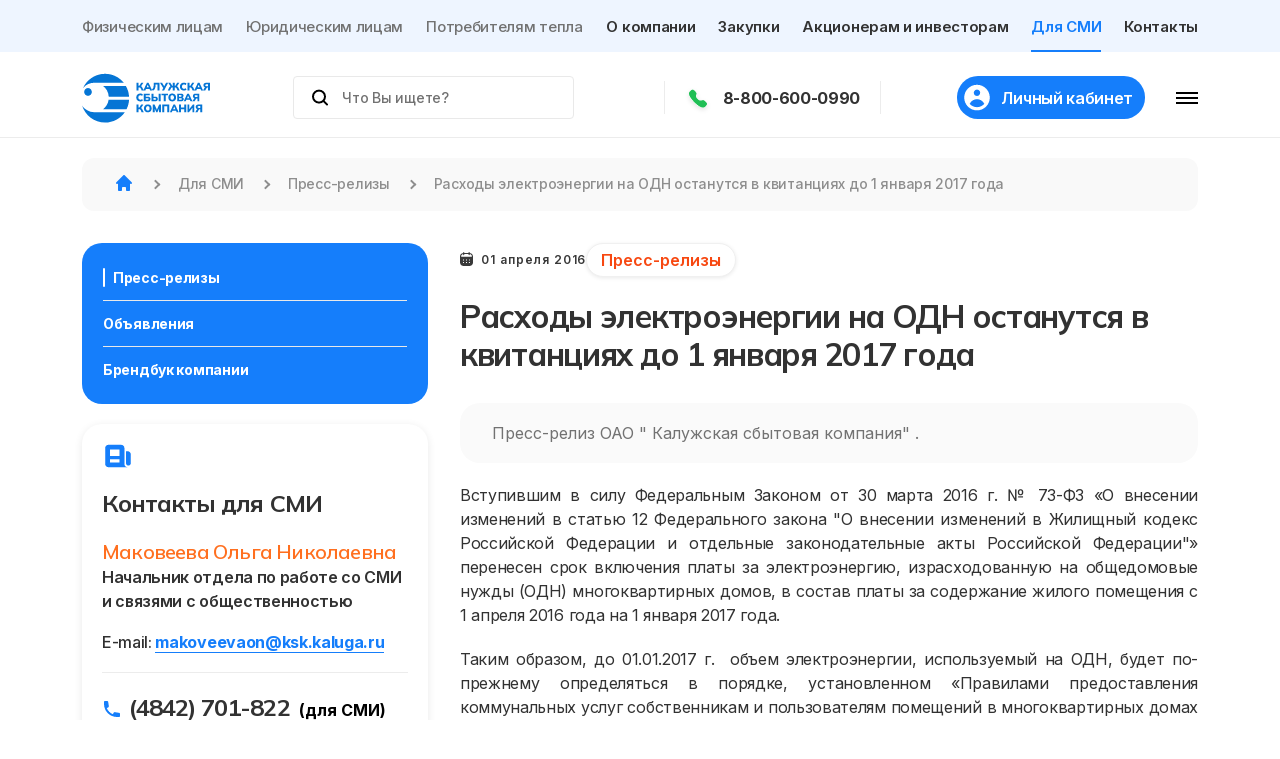

--- FILE ---
content_type: text/html; charset=UTF-8
request_url: https://kskkaluga.ru/media/press-releases/detail/8029/
body_size: 15754
content:
        <!DOCTYPE html>
    <html lang="ru">
    <head>
        <meta http-equiv="Content-Type" content="text/html; charset=UTF-8" />
<link href="/bitrix/cache/css/s1/kskkaluga/template_980616d43821b730670bf6dde50a9db7/template_980616d43821b730670bf6dde50a9db7_v1.css?1758712792194589" type="text/css"  data-template-style="true" rel="stylesheet" />
<meta charset="UTF-8">
<meta name="viewport" content="width=device-width, initial-scale=1.0, maximum-scale=1.0, user-scalable=0" />
<link rel="icon" href="/favicon.ico">
<link rel="apple-touch-icon" sizes="180x180" href="/apple-touch-icon.png">
<link rel="icon" type="image/png" sizes="32x32" href="/favicon-32x32.png">
<link rel="icon" type="image/png" sizes="16x16" href="/favicon-16x16.png">
<meta property="og:type" content="website">
<meta property="og:title" content="">
<meta property="og:description" content="">
<meta property="og:site_name" content="Калужская сбытовая компания"/>
<meta property="og:image" content="https://kskkaluga.ru/local/templates/kskkaluga/assets/og.png">
<meta property="og:url" content="https://kskkaluga.ru">
<meta name="twitter:card" content="summary_large_image" />
<meta name="twitter:image" content="https://kskkaluga.ru/local/templates/kskkaluga/assets/og.png" />
<meta name="yandex-verification" content="ef3c3cd9e82326bc" />



        <title>Расходы электроэнергии на ОДН останутся в квитанциях до 1 января 2017 года</title>
    </head>
        <body class="theme-">
        <div class="content-without-footer">
            <div class="header-wrapper  header-wrapper--">
                <header class="header">

                    <div class="header__top">
                        <div class="container container--header-top">
                            <div class="header__top-inner">
                                
    <ul class="header__users-nav">
                    <li class="header__users-nav-li">
                <a href="/customer/"
                   class="header__users-nav-link "
                                    >
                    Физическим лицам                </a>
            </li>
                    <li class="header__users-nav-li">
                <a href="/legal/"
                   class="header__users-nav-link "
                                    >
                    Юридическим лицам                </a>
            </li>
                    <li class="header__users-nav-li">
                <a href="/energy/"
                   class="header__users-nav-link "
                                    >
                    Потребителям тепла                </a>
            </li>
            </ul>
                                <nav class="header__nav">
                                    
    <ul class="header__nav-ul ">
                    <li class="header__nav-li ">
                <a href="/about/"
                   class="header__nav-link "
                            >
                    О компании                </a>
            </li>
                    <li class="header__nav-li ">
                <a href="/purchases/"
                   class="header__nav-link "
                            >
                    Закупки                </a>
            </li>
                    <li class="header__nav-li ">
                <a href="/shareholders/"
                   class="header__nav-link "
                            >
                    Акционерам и инвесторам                </a>
            </li>
                    <li class="header__nav-li header__nav-li--active">
                <a href="/media/"
                   class="header__nav-link "
                            >
                    Для СМИ                </a>
            </li>
                    <li class="header__nav-li ">
                <a href="/contacts/"
                   class="header__nav-link "
                            >
                    Контакты                </a>
            </li>
            </ul>
                                </nav>
                            </div>
                        </div>
                    </div>
                    <div class="header__middle">
                        <div class="container">
                            <div class="header__middle-inner">
                                <a href="/" class="header__logo-link">
                                    <img src="/local/templates/kskkaluga/assets/common/logo.svg" class="header__logo"
                                        alt="Логотип"/>
                                </a>
                                <form method="get" action="/search/" class="header__search-wrapper">
                                    <input
                                            type="text"
                                            class="input input--has-icon header__search-input"
                                            name="q"
                                            placeholder="Что Вы ищете?"
                                            value=""
                                    >
                                    <button type="reset" class="header__search-close"></button>
                                </form>
                                <div class="header__phone-wrapper">
                                    <img src="/local/templates/kskkaluga/assets/icons/green-tel.svg" alt=""
                                        class="header__phone-icon">
                                    <div class="header__phone-text">
                                                                                                                            <div class="phones">
                                                                                                            <a href="tel:88006000990" class="header__phone-link">8-800-600-0990</a>
                                                                                                                                                        </div>
                                               
                                                                                </div>
                                </div>
                                <div class="header__middle-right-container">
                                    <a href="https://svet.kaluga.ru/" class="header__lk-btn btn btn--lk" target="_blank">
                                        <img src="/local/templates/kskkaluga/assets/icons/lk-person.svg" alt=""
                                            class="btn__icon">
                                        <span class="header__lk-btn-span">Личный кабинет</span>
                                    </a>
                                    <button class="header__burger-btn" data-modal="desktop-menu" data-modal-effect='slide'>
                                        <span class="header__burger-btn-line"></span>
                                    </button>
                                </div>
                            </div>

                        </div>
                    </div>
                                        <div class="header__adapt-menu">
                        <div class="header__adapt-inner">
                            <div class="header__adapt-phone-container">
                                                                                         <a href="tel:88006000990" class="header__adapt-phone-link h3">8-800-600-0990</a>
                                                                                                                          <span class="header__adapt-phone-description"></span>
                            </div>
                            <div class="header__adapt-close"></div>
                        </div>
                        <nav class="header__adapt-nav">
                            <ul class="header__adapt-nav-list">
                                

            
            
            
                        <li class="header__adapt-li header__adapt-li--main header__adapt-li--has-submenu ">
                <a href="/customer/"  class="header__adapt-link h4">Физическим лицам</a>
                <span class="header__adapt-li-arrow"></span>
                <ul class="header__adapt-submenu">
                    
                            
                            
                            
            
            
                                <li class="header__adapt-subli header__adapt-subli--has-submenu ">
                        <a href="/customer/power-supply-contract/"  class="header__adapt-sublink">Договор энергоснабжения</a>
                        <span class="header__adapt-li-arrow header__adapt-subli-arrow"></span>
                        <ul class="header__adapt-submenu">
                            
                            
                            
                            
            
            
                                <li class="header__adapt-subli header__adapt-subli--has-submenu ">
                        <a href="/customer/power-supply-contract/conclusion/"  class="header__adapt-sublink">Заключение договора</a>
                        <span class="header__adapt-li-arrow header__adapt-subli-arrow"></span>
                        <ul class="header__adapt-submenu">
                            
                            
                            
                            
            
            
                                                                    <li class="header__adapt-subli ">
                                        <a href="/customer/power-supply-contract/conclusion/how-to-conclude/"                                            class="header__adapt-sublink ">Как заключить договор</a>
                                        <span class="header__adapt-li-arrow header__adapt-subli-arrow"></span>
                                    </li>
                                

                            
                            
                            
            
            
                                                                    <li class="header__adapt-subli ">
                                        <a href="/customer/power-supply-contract/conclusion/applications-and-account-opening/"                                            class="header__adapt-sublink ">Заявки на заключение договора  и открытие счета</a>
                                        <span class="header__adapt-li-arrow header__adapt-subli-arrow"></span>
                                    </li>
                                

                            
                            
                            
                            </ul></li>            
            
                                                                    <li class="header__adapt-subli ">
                                        <a href="/customer/power-supply-contract/standard-contracts/"                                            class="header__adapt-sublink ">Типовые договоры</a>
                                        <span class="header__adapt-li-arrow header__adapt-subli-arrow"></span>
                                    </li>
                                

                            
                            
                            
            
            
                                                                    <li class="header__adapt-subli ">
                                        <a href="/customer/power-supply-contract/contract-amendments-and-termination/"                                            class="header__adapt-sublink ">Внесение изменений и расторжение договора</a>
                                        <span class="header__adapt-li-arrow header__adapt-subli-arrow"></span>
                                    </li>
                                

                            
                            
                            
            
            
                                                                    <li class="header__adapt-subli ">
                                        <a href="/customer/power-supply-contract/basic-contract-terms/"                                            class="header__adapt-sublink ">Основные условия договоров</a>
                                        <span class="header__adapt-li-arrow header__adapt-subli-arrow"></span>
                                    </li>
                                

                            
                            
                            
                            </ul></li>            
            
                                <li class="header__adapt-subli header__adapt-subli--has-submenu ">
                        <a href="/customer/payments/"  class="header__adapt-sublink">Расчёты и оплата</a>
                        <span class="header__adapt-li-arrow header__adapt-subli-arrow"></span>
                        <ul class="header__adapt-submenu">
                            
                            
                            
                            
            
            
                                                                    <li class="header__adapt-subli ">
                                        <a href="/customer/payments/tariff/"                                            class="header__adapt-sublink ">Тарифы</a>
                                        <span class="header__adapt-li-arrow header__adapt-subli-arrow"></span>
                                    </li>
                                

                            
                            
                            
            
            
                                                                    <li class="header__adapt-subli ">
                                        <a href="/customer/payments/tarify-poyasneniya-dlya-naseleniya"                                            class="header__adapt-sublink ">Тарифы: пояснения для населения (2026 год)</a>
                                        <span class="header__adapt-li-arrow header__adapt-subli-arrow"></span>
                                    </li>
                                

                            
                            
                            
            
            
                                                                    <li class="header__adapt-subli ">
                                        <a href="/customer/payments/time-intervals/"                                            class="header__adapt-sublink ">Интервалы тарифных зон суток</a>
                                        <span class="header__adapt-li-arrow header__adapt-subli-arrow"></span>
                                    </li>
                                

                            
                            
                            
            
            
                                <li class="header__adapt-subli header__adapt-subli--has-submenu ">
                        <a href="/customer/payments/electricity-calculation/"  class="header__adapt-sublink">Расчёт электроэнергии</a>
                        <span class="header__adapt-li-arrow header__adapt-subli-arrow"></span>
                        <ul class="header__adapt-submenu">
                            
                            
                            
                            
            
            
                                                                    <li class="header__adapt-subli ">
                                        <a href="/customer/payments/electricity-calculation/cost/"                                            class="header__adapt-sublink ">Определение стоимости электроэнергии</a>
                                        <span class="header__adapt-li-arrow header__adapt-subli-arrow"></span>
                                    </li>
                                

                            
                            
                            
            
            
                                                                    <li class="header__adapt-subli ">
                                        <a href="/customer/payments/electricity-calculation/bill-electricity/"                                            class="header__adapt-sublink ">Образец счета на оплату электропотребления</a>
                                        <span class="header__adapt-li-arrow header__adapt-subli-arrow"></span>
                                    </li>
                                

                            
                            
                            
            
            
                                                                    <li class="header__adapt-subli ">
                                        <a href="/customer/payments/electricity-calculation/bill-odn/"                                            class="header__adapt-sublink ">Образец счета на оплату электропотребления в жилых домах с непосредственной формой управления (или форма управления не выбрана), в которых ГП производит расчеты за ОДН</a>
                                        <span class="header__adapt-li-arrow header__adapt-subli-arrow"></span>
                                    </li>
                                

                            
                            
                            
            
            
                                                                    <li class="header__adapt-subli ">
                                        <a href="/customer/payments/electricity-calculation/odn/"                                            class="header__adapt-sublink ">Расчёт ОДН</a>
                                        <span class="header__adapt-li-arrow header__adapt-subli-arrow"></span>
                                    </li>
                                

                            
                            
                            
                            </ul></li>            
            
                                                                    <li class="header__adapt-subli ">
                                        <a href="/customer/payments/consumption-norms-calculation/"                                            class="header__adapt-sublink ">Расчёт норматива потребления электроэнергии</a>
                                        <span class="header__adapt-li-arrow header__adapt-subli-arrow"></span>
                                    </li>
                                

                            
                            
                            
            
            
                                                                    <li class="header__adapt-subli ">
                                        <a href="/customer/payments/payment/"                                            class="header__adapt-sublink ">Оплата</a>
                                        <span class="header__adapt-li-arrow header__adapt-subli-arrow"></span>
                                    </li>
                                

                            
                            
                            
            
            
                                                                    <li class="header__adapt-subli ">
                                        <a href="/customer/payments/social-support/"                                            class="header__adapt-sublink ">Меры социальной поддержки по оплате электроэнергии</a>
                                        <span class="header__adapt-li-arrow header__adapt-subli-arrow"></span>
                                    </li>
                                

                            
                            
                            
            
            
                                                                    <li class="header__adapt-subli ">
                                        <a href="/customer/payments/seasonal-consumption/"                                            class="header__adapt-sublink ">Потребителям, использующим электроэнергию сезонно</a>
                                        <span class="header__adapt-li-arrow header__adapt-subli-arrow"></span>
                                    </li>
                                

                            
                            
                            
            
            
                                                                    <li class="header__adapt-subli ">
                                        <a href="/customer/payments/consequences-of-failure-to-pay/"                                            class="header__adapt-sublink ">Последствия нарушения обязательств по оплате</a>
                                        <span class="header__adapt-li-arrow header__adapt-subli-arrow"></span>
                                    </li>
                                

                            
                            
                            
            
            
                                                                    <li class="header__adapt-subli ">
                                        <a href="/customer/payments/consumption-restriction-procedure/"                                            class="header__adapt-sublink ">Порядок ввода ограничения режима потребления</a>
                                        <span class="header__adapt-li-arrow header__adapt-subli-arrow"></span>
                                    </li>
                                

                            
                            
                            
                            </ul></li>            
            
                                <li class="header__adapt-subli header__adapt-subli--has-submenu ">
                        <a href="/customer/metering-devices/"  class="header__adapt-sublink">Приборы учёта и показания</a>
                        <span class="header__adapt-li-arrow header__adapt-subli-arrow"></span>
                        <ul class="header__adapt-submenu">
                            
                            
                            
                            
            
            
                                <li class="header__adapt-subli header__adapt-subli--has-submenu ">
                        <a href="/customer/metering-devices/installation/"  class="header__adapt-sublink">Установка и замена приборов учёта</a>
                        <span class="header__adapt-li-arrow header__adapt-subli-arrow"></span>
                        <ul class="header__adapt-submenu">
                            
                            
                            
                            
            
            
                                                                    <li class="header__adapt-subli ">
                                        <a href="/customer/metering-devices/installation/replacement/"                                            class="header__adapt-sublink ">Как заменить прибор учёта</a>
                                        <span class="header__adapt-li-arrow header__adapt-subli-arrow"></span>
                                    </li>
                                

                            
                            
                            
            
            
                                                                    <li class="header__adapt-subli ">
                                        <a href="/customer/metering-devices/installation/replacement-reasons/"                                            class="header__adapt-sublink ">Причины замены прибора учёта</a>
                                        <span class="header__adapt-li-arrow header__adapt-subli-arrow"></span>
                                    </li>
                                

                            
                            
                            
            
            
                                                                    <li class="header__adapt-subli ">
                                        <a href="/customer/metering-devices/installation/replacement-application/"                                            class="header__adapt-sublink ">Заявление о замене прибора учёта</a>
                                        <span class="header__adapt-li-arrow header__adapt-subli-arrow"></span>
                                    </li>
                                

                            
                            
                            
                            </ul></li>            
            
                                                                    <li class="header__adapt-subli ">
                                        <a href="/customer/metering-devices/technical-docs/"                                            class="header__adapt-sublink ">Справочно-техническая документация</a>
                                        <span class="header__adapt-li-arrow header__adapt-subli-arrow"></span>
                                    </li>
                                

                            
                            
                            
            
            
                                <li class="header__adapt-subli header__adapt-subli--has-submenu ">
                        <a href="/customer/metering-devices/reading-transmission/"  class="header__adapt-sublink">Передача показаний приборов учёта</a>
                        <span class="header__adapt-li-arrow header__adapt-subli-arrow"></span>
                        <ul class="header__adapt-submenu">
                            
                            
                            
                            
            
            
                                                                    <li class="header__adapt-subli ">
                                        <a href="/customer/metering-devices/reading-transmission/methods/"                                            class="header__adapt-sublink ">Способы передачи показаний</a>
                                        <span class="header__adapt-li-arrow header__adapt-subli-arrow"></span>
                                    </li>
                                

                            
                            
                            
            
            
                                                                    <li class="header__adapt-subli ">
                                        <a href="/customer/metering-devices/reading-transmission/deadlines/"                                            class="header__adapt-sublink ">Сроки и ответственность за своевременную передачу показаний</a>
                                        <span class="header__adapt-li-arrow header__adapt-subli-arrow"></span>
                                    </li>
                                

                            
                            
                            
                            </ul></li></ul></li>            
            
                                <li class="header__adapt-subli header__adapt-subli--has-submenu ">
                        <a href="/customer/debtor/"  class="header__adapt-sublink">Должникам</a>
                        <span class="header__adapt-li-arrow header__adapt-subli-arrow"></span>
                        <ul class="header__adapt-submenu">
                            
                            
                            
                            
            
            
                                                                    <li class="header__adapt-subli ">
                                        <a href="/customer/debtor/payment-obligations-consequences/"                                            class="header__adapt-sublink ">Последствия нарушения обязательств по оплате</a>
                                        <span class="header__adapt-li-arrow header__adapt-subli-arrow"></span>
                                    </li>
                                

                            
                            
                            
            
            
                                <li class="header__adapt-subli header__adapt-subli--has-submenu ">
                        <a href="/customer/debtor/power-consumption-limitation/"  class="header__adapt-sublink">Ограничение режима потребления электрической энергии</a>
                        <span class="header__adapt-li-arrow header__adapt-subli-arrow"></span>
                        <ul class="header__adapt-submenu">
                            
                            
                            
                            
            
            
                                                                    <li class="header__adapt-subli ">
                                        <a href="/customer/debtor/power-consumption-limitation/reasons/"                                            class="header__adapt-sublink ">Основания для введения полного или частичного ограничения режима потребления электрической энергии</a>
                                        <span class="header__adapt-li-arrow header__adapt-subli-arrow"></span>
                                    </li>
                                

                            
                            
                            
            
            
                                                                    <li class="header__adapt-subli ">
                                        <a href="/customer/debtor/power-consumption-limitation/services-payment-disconnection-reconnection/"                                            class="header__adapt-sublink ">Оплата услуг по отключению и повторному подключению к электросети</a>
                                        <span class="header__adapt-li-arrow header__adapt-subli-arrow"></span>
                                    </li>
                                

                            
                            
                            
            
            
                                                                    <li class="header__adapt-subli ">
                                        <a href="/customer/debtor/power-consumption-limitation/contact-information-notification/"                                            class="header__adapt-sublink ">Контактная информация для направления уведомлений</a>
                                        <span class="header__adapt-li-arrow header__adapt-subli-arrow"></span>
                                    </li>
                                

                            
                            
                            
                            </ul></li></ul></li>            
            
                                <li class="header__adapt-subli header__adapt-subli--has-submenu ">
                        <a href="/customer/online-services/"  class="header__adapt-sublink">Онлайн-сервисы</a>
                        <span class="header__adapt-li-arrow header__adapt-subli-arrow"></span>
                        <ul class="header__adapt-submenu">
                            
                            
                            
                            
            
            
                                                                    <li class="header__adapt-subli ">
                                        <a href="/customer/online-services/personal-account/"                                            class="header__adapt-sublink ">Личный кабинет</a>
                                        <span class="header__adapt-li-arrow header__adapt-subli-arrow"></span>
                                    </li>
                                

                            
                            
                            
            
            
                                                                    <li class="header__adapt-subli ">
                                        <a href="/customer/online-services/feedback/"                                            class="header__adapt-sublink ">Направить обращение</a>
                                        <span class="header__adapt-li-arrow header__adapt-subli-arrow"></span>
                                    </li>
                                

                            
                            
                            
                            </ul></li>            
            
                                <li class="header__adapt-subli header__adapt-subli--has-submenu ">
                        <a href="/customer/useful/"  class="header__adapt-sublink">Полезное</a>
                        <span class="header__adapt-li-arrow header__adapt-subli-arrow"></span>
                        <ul class="header__adapt-submenu">
                            
                            
                            
                            
            
            
                                                                    <li class="header__adapt-subli ">
                                        <a href="/customer/useful/energy-savings-efficiency/"                                            class="header__adapt-sublink ">Энергосбережение и повышение энергетической эффективности</a>
                                        <span class="header__adapt-li-arrow header__adapt-subli-arrow"></span>
                                    </li>
                                

                            
                            
                            
            
            
                                                                    <li class="header__adapt-subli ">
                                        <a href="/customer/useful/safety-rules/"                                            class="header__adapt-sublink ">Правила безопасности</a>
                                        <span class="header__adapt-li-arrow header__adapt-subli-arrow"></span>
                                    </li>
                                

                            
                            
                            
            
            
                                                                    <li class="header__adapt-subli ">
                                        <a href="/customer/useful/power-supply-quality/"                                            class="header__adapt-sublink ">Качество электроснабжения</a>
                                        <span class="header__adapt-li-arrow header__adapt-subli-arrow"></span>
                                    </li>
                                

                            
                            
                            
            
            
                                                                    <li class="header__adapt-subli ">
                                        <a href="/customer/useful/personal-data-processing-policy/"                                            class="header__adapt-sublink ">Политика в отношении обработки персональных данных</a>
                                        <span class="header__adapt-li-arrow header__adapt-subli-arrow"></span>
                                    </li>
                                

                            
                            
                            
            
            
                                                                    <li class="header__adapt-subli ">
                                        <a href="/customer/useful/politika-konfidentsialnosti/"                                            class="header__adapt-sublink ">Политика конфиденциальности</a>
                                        <span class="header__adapt-li-arrow header__adapt-subli-arrow"></span>
                                    </li>
                                

                            
                            
                            
            
            
                                                                    <li class="header__adapt-subli ">
                                        <a href="/customer/useful/legal-framework/"                                            class="header__adapt-sublink ">Нормативно-правовая база</a>
                                        <span class="header__adapt-li-arrow header__adapt-subli-arrow"></span>
                                    </li>
                                

                            
                            
                            
            
            
                                                                    <li class="header__adapt-subli ">
                                        <a href="/customer/useful/faq/"                                            class="header__adapt-sublink ">Часто задаваемые вопросы</a>
                                        <span class="header__adapt-li-arrow header__adapt-subli-arrow"></span>
                                    </li>
                                

                            
                            
                            
            
            
                                                                    <li class="header__adapt-subli ">
                                        <a href="/customer/useful/on-a-note/"                                            class="header__adapt-sublink ">На заметку</a>
                                        <span class="header__adapt-li-arrow header__adapt-subli-arrow"></span>
                                    </li>
                                

                            
                            
                            
                            </ul></li></ul></li>            
            
                        <li class="header__adapt-li header__adapt-li--main header__adapt-li--has-submenu ">
                <a href="/legal/"  class="header__adapt-link h4">Юридическим лицам</a>
                <span class="header__adapt-li-arrow"></span>
                <ul class="header__adapt-submenu">
                    
                            
                            
                            
            
            
                                <li class="header__adapt-subli header__adapt-subli--has-submenu ">
                        <a href="/legal/power-supply-contract/"  class="header__adapt-sublink">Договор энергоснабжения</a>
                        <span class="header__adapt-li-arrow header__adapt-subli-arrow"></span>
                        <ul class="header__adapt-submenu">
                            
                            
                            
                            
            
            
                                <li class="header__adapt-subli header__adapt-subli--has-submenu ">
                        <a href="/legal/power-supply-contract/conclusion/"  class="header__adapt-sublink">Заключение договора</a>
                        <span class="header__adapt-li-arrow header__adapt-subli-arrow"></span>
                        <ul class="header__adapt-submenu">
                            
                            
                            
                            
            
            
                                                                    <li class="header__adapt-subli ">
                                        <a href="/legal/power-supply-contract/conclusion/process/"                                            class="header__adapt-sublink ">Как заключить договор</a>
                                        <span class="header__adapt-li-arrow header__adapt-subli-arrow"></span>
                                    </li>
                                

                            
                            
                            
            
            
                                                                    <li class="header__adapt-subli ">
                                        <a href="/legal/power-supply-contract/conclusion/applications/"                                            class="header__adapt-sublink ">Заявки на заключение договора</a>
                                        <span class="header__adapt-li-arrow header__adapt-subli-arrow"></span>
                                    </li>
                                

                            
                            
                            
                            </ul></li>            
            
                                                                    <li class="header__adapt-subli ">
                                        <a href="/legal/power-supply-contract/standard-contracts/"                                            class="header__adapt-sublink ">Типовые договоры</a>
                                        <span class="header__adapt-li-arrow header__adapt-subli-arrow"></span>
                                    </li>
                                

                            
                            
                            
            
            
                                                                    <li class="header__adapt-subli ">
                                        <a href="/legal/power-supply-contract/pricing-category-selection/"                                            class="header__adapt-sublink ">Выбор ценовой категории</a>
                                        <span class="header__adapt-li-arrow header__adapt-subli-arrow"></span>
                                    </li>
                                

                            
                            
                            
            
            
                                                                    <li class="header__adapt-subli ">
                                        <a href="/legal/power-supply-contract/electronic-document-management/"                                            class="header__adapt-sublink ">Электронный документооброт</a>
                                        <span class="header__adapt-li-arrow header__adapt-subli-arrow"></span>
                                    </li>
                                

                            
                            
                            
                            </ul></li>            
            
                                <li class="header__adapt-subli header__adapt-subli--has-submenu ">
                        <a href="/legal/pricing/"  class="header__adapt-sublink">Ценообразование</a>
                        <span class="header__adapt-li-arrow header__adapt-subli-arrow"></span>
                        <ul class="header__adapt-submenu">
                            
                            
                            
                            
            
            
                                                                    <li class="header__adapt-subli ">
                                        <a href="/legal/pricing/electricity-market-price-formation/"                                            class="header__adapt-sublink ">Структура формирования цены на рынке электроэнергии</a>
                                        <span class="header__adapt-li-arrow header__adapt-subli-arrow"></span>
                                    </li>
                                

                            
                            
                            
            
            
                                                                    <li class="header__adapt-subli ">
                                        <a href="/legal/pricing/tariffs/"                                            class="header__adapt-sublink ">Тарифы</a>
                                        <span class="header__adapt-li-arrow header__adapt-subli-arrow"></span>
                                    </li>
                                

                            
                            
                            
            
            
                                                                    <li class="header__adapt-subli ">
                                        <a href="/legal/pricing/unregulated-price-calculation/"                                            class="header__adapt-sublink ">Расчет стоимости нерегулируемой цены</a>
                                        <span class="header__adapt-li-arrow header__adapt-subli-arrow"></span>
                                    </li>
                                

                            
                            
                            
            
            
                                                                    <li class="header__adapt-subli ">
                                        <a href="/legal/pricing/tariff-time-intervals/"                                            class="header__adapt-sublink ">Интервалы тарифных зон суток</a>
                                        <span class="header__adapt-li-arrow header__adapt-subli-arrow"></span>
                                    </li>
                                

                            
                            
                            
            
            
                                                                    <li class="header__adapt-subli ">
                                        <a href="/legal/pricing/peak-load-schedule/"                                            class="header__adapt-sublink ">Плановые часы пиковой нагрузки для оптового и розничного рынков</a>
                                        <span class="header__adapt-li-arrow header__adapt-subli-arrow"></span>
                                    </li>
                                

                            
                            
                            
            
            
                                                                    <li class="header__adapt-subli ">
                                        <a href="/legal/pricing/electricity-consumption-calculation-methods/"                                            class="header__adapt-sublink ">Расчетные способы, применяемые для определения объемов электрической энергии, использованной потребителями - юридическими лицами и индивидуальными предпринимателями</a>
                                        <span class="header__adapt-li-arrow header__adapt-subli-arrow"></span>
                                    </li>
                                

                            
                            
                            
            
            
                                <li class="header__adapt-subli header__adapt-subli--has-submenu ">
                        <a href="/legal/pricing/transmission-services-cost/"  class="header__adapt-sublink">Стоимость услуг по передаче электрической энергии для потребителей, присоединенных к сетям ПАО «Федеральная сетевая компания - Россети»</a>
                        <span class="header__adapt-li-arrow header__adapt-subli-arrow"></span>
                        <ul class="header__adapt-submenu">
                            
                            
                            
                            
            
            
                                                                    <li class="header__adapt-subli ">
                                        <a href="/legal/pricing/transmission-services-cost/calculation-procedure/"                                            class="header__adapt-sublink ">Порядок определения стоимости услуг по передаче электрической энергии для потребителей, присоединенных к сетям ПАО «Федеральная сетевая компания - Россети»</a>
                                        <span class="header__adapt-li-arrow header__adapt-subli-arrow"></span>
                                    </li>
                                

                            
                            
                            
                            </ul></li></ul></li>            
            
                                <li class="header__adapt-subli header__adapt-subli--has-submenu ">
                        <a href="/legal/disclosure-information/"  class="header__adapt-sublink">Раскрытие информации</a>
                        <span class="header__adapt-li-arrow header__adapt-subli-arrow"></span>
                        <ul class="header__adapt-submenu">
                            
                            
                            
                            
            
            
                                                                    <li class="header__adapt-subli ">
                                        <a href="/legal/disclosure-information/contract-terms/"                                            class="header__adapt-sublink ">Основные условия договоров</a>
                                        <span class="header__adapt-li-arrow header__adapt-subli-arrow"></span>
                                    </li>
                                

                            
                            
                            
            
            
                                                                    <li class="header__adapt-subli ">
                                        <a href="/legal/disclosure-information/sales-electricity/"                                            class="header__adapt-sublink ">Закупка ПАО "Калужская сбытовая компания" электроэнергии на розничном рынке</a>
                                        <span class="header__adapt-li-arrow header__adapt-subli-arrow"></span>
                                    </li>
                                

                            
                            
                            
            
            
                                                                    <li class="header__adapt-subli ">
                                        <a href="/legal/disclosure-information/retail-market-electricity/"                                            class="header__adapt-sublink ">Объемы и средневзвешенные цены покупки на розничном рынке электрической энергии (мощности), выработанной на объектах микрогенерации</a>
                                        <span class="header__adapt-li-arrow header__adapt-subli-arrow"></span>
                                    </li>
                                

                            
                            
                            
            
            
                                                                    <li class="header__adapt-subli ">
                                        <a href="/legal/disclosure-information/actual-electricity-supply/"                                            class="header__adapt-sublink ">Объем фактического полезного отпуска электроэнергии и мощности по тарифным группам</a>
                                        <span class="header__adapt-li-arrow header__adapt-subli-arrow"></span>
                                    </li>
                                

                            
                            
                            
            
            
                                                                    <li class="header__adapt-subli ">
                                        <a href="/legal/disclosure-information/hourly-calculation/"                                            class="header__adapt-sublink ">Часы для расчета фактической величины мощности на розничном рынке</a>
                                        <span class="header__adapt-li-arrow header__adapt-subli-arrow"></span>
                                    </li>
                                

                            
                            
                            
            
            
                                                                    <li class="header__adapt-subli ">
                                        <a href="/legal/disclosure-information/unregulated-component-price-calculation/"                                            class="header__adapt-sublink ">Информация о расчете нерегулируемой составляющей в ставке покупки потерь электроэнергии</a>
                                        <span class="header__adapt-li-arrow header__adapt-subli-arrow"></span>
                                    </li>
                                

                            
                            
                            
            
            
                                                                    <li class="header__adapt-subli ">
                                        <a href="/legal/disclosure-information/supplier-surcharge/"                                            class="header__adapt-sublink ">Размер сбытовой надбавки гарантирующего поставщика</a>
                                        <span class="header__adapt-li-arrow header__adapt-subli-arrow"></span>
                                    </li>
                                

                            
                            
                            
            
            
                                                                    <li class="header__adapt-subli ">
                                        <a href="/legal/disclosure-information/registered-purchase-sale-contracts/"                                            class="header__adapt-sublink ">Информация о ценах и объемах каждого свободного договора купли-продажи электрической энергии, зарегистрированного гарантирующим поставщиком на оптовом рынке в отношении его зоны деятельности</a>
                                        <span class="header__adapt-li-arrow header__adapt-subli-arrow"></span>
                                    </li>
                                

                            
                            
                            
            
            
                                                                    <li class="header__adapt-subli ">
                                        <a href="/legal/disclosure-information/hourly-electricity-sale/"                                            class="header__adapt-sublink ">Почасовые объемы продажи электрической энергии (мощности), произведенной на генерирующих объектах, функционирующих на основе использования возобновляемых источников энергии</a>
                                        <span class="header__adapt-li-arrow header__adapt-subli-arrow"></span>
                                    </li>
                                

                            
                            
                            
            
            
                                                                    <li class="header__adapt-subli ">
                                        <a href="/legal/disclosure-information/proposed-tariff/"                                            class="header__adapt-sublink ">Предложения о размере цен (тарифов), подлежащих регулированию в соответствии с Основами ценообразования в области регулируемых цен (тарифов) в электроэнергетике</a>
                                        <span class="header__adapt-li-arrow header__adapt-subli-arrow"></span>
                                    </li>
                                

                            
                            
                            
            
            
                                                                    <li class="header__adapt-subli ">
                                        <a href="/legal/disclosure-information/investment-programs/"                                            class="header__adapt-sublink ">Информация об инвестиционных программах (проектах инвестиционных программ)</a>
                                        <span class="header__adapt-li-arrow header__adapt-subli-arrow"></span>
                                    </li>
                                

                            
                            
                            
            
            
                                                                    <li class="header__adapt-subli ">
                                        <a href="/legal/disclosure-information/infrastructure-service-costs/"                                            class="header__adapt-sublink ">Стоимость услуг инфраструктурных организаций оптового рынка электроэнергии (архив)</a>
                                        <span class="header__adapt-li-arrow header__adapt-subli-arrow"></span>
                                    </li>
                                

                            
                            
                            
            
            
                                                                    <li class="header__adapt-subli ">
                                        <a href="/legal/disclosure-information/archive/"                                            class="header__adapt-sublink ">Информация, подлежащая раскрытию (архив)</a>
                                        <span class="header__adapt-li-arrow header__adapt-subli-arrow"></span>
                                    </li>
                                

                            
                            
                            
                            </ul></li>            
            
                                <li class="header__adapt-subli header__adapt-subli--has-submenu ">
                        <a href="/legal/readings-and-metering-devices/"  class="header__adapt-sublink">Приборы учёта и показания</a>
                        <span class="header__adapt-li-arrow header__adapt-subli-arrow"></span>
                        <ul class="header__adapt-submenu">
                            
                            
                            
                            
            
            
                                                                    <li class="header__adapt-subli ">
                                        <a href="/legal/readings-and-metering-devices/metering-devices/"                                            class="header__adapt-sublink ">Приборы учёта</a>
                                        <span class="header__adapt-li-arrow header__adapt-subli-arrow"></span>
                                    </li>
                                

                            
                            
                            
            
            
                                                                    <li class="header__adapt-subli ">
                                        <a href="/legal/readings-and-metering-devices/submission-of-readings/"                                            class="header__adapt-sublink ">Передача показаний</a>
                                        <span class="header__adapt-li-arrow header__adapt-subli-arrow"></span>
                                    </li>
                                

                            
                            
                            
                            </ul></li>            
            
                                <li class="header__adapt-subli header__adapt-subli--has-submenu ">
                        <a href="/legal/debtor/"  class="header__adapt-sublink">Должникам</a>
                        <span class="header__adapt-li-arrow header__adapt-subli-arrow"></span>
                        <ul class="header__adapt-submenu">
                            
                            
                            
                            
            
            
                                                                    <li class="header__adapt-subli ">
                                        <a href="/legal/debtor/consequences-of-failure-to-pay/"                                            class="header__adapt-sublink ">Последствия нарушения обязательств по оплате</a>
                                        <span class="header__adapt-li-arrow header__adapt-subli-arrow"></span>
                                    </li>
                                

                            
                            
                            
            
            
                                <li class="header__adapt-subli header__adapt-subli--has-submenu ">
                        <a href="/legal/debtor/electricity-consumption-restrictions/"  class="header__adapt-sublink">Ограничение режима потребления электрической энергии</a>
                        <span class="header__adapt-li-arrow header__adapt-subli-arrow"></span>
                        <ul class="header__adapt-submenu">
                            
                            
                            
                            
            
            
                                                                    <li class="header__adapt-subli ">
                                        <a href="/legal/debtor/electricity-consumption-restrictions/reasons-for-consumption-restrictions/"                                            class="header__adapt-sublink ">Основания для введения полного или частичного ограничения режима потребления электрической энергии   </a>
                                        <span class="header__adapt-li-arrow header__adapt-subli-arrow"></span>
                                    </li>
                                

                            
                            
                            
            
            
                                                                    <li class="header__adapt-subli ">
                                        <a href="/legal/debtor/electricity-consumption-restrictions/fees-for-disconnection/"                                            class="header__adapt-sublink ">Оплата услуг по отключению и повторному подключению к электросети</a>
                                        <span class="header__adapt-li-arrow header__adapt-subli-arrow"></span>
                                    </li>
                                

                            
                            
                            
            
            
                                                                    <li class="header__adapt-subli ">
                                        <a href="/legal/debtor/electricity-consumption-restrictions/legal-liability/"                                            class="header__adapt-sublink ">Ответственность юридического лица за нарушение ограничения режима потребления</a>
                                        <span class="header__adapt-li-arrow header__adapt-subli-arrow"></span>
                                    </li>
                                

                            
                            
                            
            
            
                                                                    <li class="header__adapt-subli ">
                                        <a href="/legal/debtor/electricity-consumption-restrictions/contact-information/"                                            class="header__adapt-sublink ">Контактная информация для направления уведомлений</a>
                                        <span class="header__adapt-li-arrow header__adapt-subli-arrow"></span>
                                    </li>
                                

                            
                            
                            
                            </ul></li></ul></li>            
            
                                <li class="header__adapt-subli header__adapt-subli--has-submenu ">
                        <a href="/legal/online-services/"  class="header__adapt-sublink">Онлайн-сервисы</a>
                        <span class="header__adapt-li-arrow header__adapt-subli-arrow"></span>
                        <ul class="header__adapt-submenu">
                            
                            
                            
                            
            
            
                                                                    <li class="header__adapt-subli ">
                                        <a href="/legal/online-services/personal-account/"                                            class="header__adapt-sublink ">Личный кабинет</a>
                                        <span class="header__adapt-li-arrow header__adapt-subli-arrow"></span>
                                    </li>
                                

                            
                            
                            
            
            
                                                                    <li class="header__adapt-subli ">
                                        <a href="/legal/online-services/feedback/"                                            class="header__adapt-sublink ">Направить обращение</a>
                                        <span class="header__adapt-li-arrow header__adapt-subli-arrow"></span>
                                    </li>
                                

                            
                            
                            
                            </ul></li>            
            
                                <li class="header__adapt-subli header__adapt-subli--has-submenu ">
                        <a href="/legal/useful/"  class="header__adapt-sublink">Полезное</a>
                        <span class="header__adapt-li-arrow header__adapt-subli-arrow"></span>
                        <ul class="header__adapt-submenu">
                            
                            
                            
                            
            
            
                                                                    <li class="header__adapt-subli ">
                                        <a href="/legal/useful/regulatory-framework/"                                            class="header__adapt-sublink ">Нормативно-правовая база</a>
                                        <span class="header__adapt-li-arrow header__adapt-subli-arrow"></span>
                                    </li>
                                

                            
                            
                            
            
            
                                                                    <li class="header__adapt-subli ">
                                        <a href="/legal/useful/data-protection-policy/"                                            class="header__adapt-sublink ">Политика в отношении обработки персональных данных</a>
                                        <span class="header__adapt-li-arrow header__adapt-subli-arrow"></span>
                                    </li>
                                

                            
                            
                            
            
            
                                                                    <li class="header__adapt-subli ">
                                        <a href="/legal/useful/energy-conservation-and-efficiency/"                                            class="header__adapt-sublink ">Энергосбережение и повышение энергетической эффективности</a>
                                        <span class="header__adapt-li-arrow header__adapt-subli-arrow"></span>
                                    </li>
                                

                            
                            
                            
            
            
                                                                    <li class="header__adapt-subli ">
                                        <a href="/legal/useful/links/"                                            class="header__adapt-sublink ">Полезные ссылки</a>
                                        <span class="header__adapt-li-arrow header__adapt-subli-arrow"></span>
                                    </li>
                                

                            
                            
                            
                            </ul></li></ul></li>            
            
                        <li class="header__adapt-li header__adapt-li--main header__adapt-li--has-submenu ">
                <a href="/energy/"  class="header__adapt-link h4">Потребителям тепла</a>
                <span class="header__adapt-li-arrow"></span>
                <ul class="header__adapt-submenu">
                    
                            
                            
                            
            
            
                                <li class="header__adapt-subli header__adapt-subli--has-submenu ">
                        <a href="/energy/for-subscribers/"  class="header__adapt-sublink">Абонентам</a>
                        <span class="header__adapt-li-arrow header__adapt-subli-arrow"></span>
                        <ul class="header__adapt-submenu">
                            
                            
                            
                            
            
            
                                                                    <li class="header__adapt-subli ">
                                        <a href="/energy/for-subscribers/contract/"                                            class="header__adapt-sublink ">Договор теплоснабжения</a>
                                        <span class="header__adapt-li-arrow header__adapt-subli-arrow"></span>
                                    </li>
                                

                            
                            
                            
            
            
                                                                    <li class="header__adapt-subli ">
                                        <a href="/energy/for-subscribers/tariffs/"                                            class="header__adapt-sublink ">Тарифы на тепловую энергию, теплоноситель и горячую воду</a>
                                        <span class="header__adapt-li-arrow header__adapt-subli-arrow"></span>
                                    </li>
                                

                            
                            
                            
            
            
                                                                    <li class="header__adapt-subli ">
                                        <a href="/energy/for-subscribers/suspension-schedule/"                                            class="header__adapt-sublink ">График приостановки горячего водоснабжения</a>
                                        <span class="header__adapt-li-arrow header__adapt-subli-arrow"></span>
                                    </li>
                                

                            
                            
                            
            
            
                                                                    <li class="header__adapt-subli ">
                                        <a href="/energy/for-subscribers/service-area/"                                            class="header__adapt-sublink ">Зона обслуживания</a>
                                        <span class="header__adapt-li-arrow header__adapt-subli-arrow"></span>
                                    </li>
                                

                            
                            
                            
            
            
                                                                    <li class="header__adapt-subli ">
                                        <a href="/energy/for-subscribers/re-sealing-of-meters/"                                            class="header__adapt-sublink ">Повторная опломбировка приборов учета тепловой энергии</a>
                                        <span class="header__adapt-li-arrow header__adapt-subli-arrow"></span>
                                    </li>
                                

                            
                            
                            
            
            
                                                                    <li class="header__adapt-subli ">
                                        <a href="/energy/for-subscribers/personal-account-and-contact-information/"                                            class="header__adapt-sublink ">Контактная информация и личный кабинет потребителей тепла</a>
                                        <span class="header__adapt-li-arrow header__adapt-subli-arrow"></span>
                                    </li>
                                

                            
                            
                            
                            </ul></li>            
            
                                <li class="header__adapt-subli header__adapt-subli--has-submenu ">
                        <a href="/energy/connection-to-heating-networks/"  class="header__adapt-sublink">Подключение к тепловым сетям</a>
                        <span class="header__adapt-li-arrow header__adapt-subli-arrow"></span>
                        <ul class="header__adapt-submenu">
                            
                            
                            
                            
            
            
                                                                    <li class="header__adapt-subli ">
                                        <a href="/energy/connection-to-heating-networks/activity-zone-and-available-capacity/"                                            class="header__adapt-sublink ">Зона деятельности и доступная мощность</a>
                                        <span class="header__adapt-li-arrow header__adapt-subli-arrow"></span>
                                    </li>
                                

                            
                            
                            
            
            
                                                                    <li class="header__adapt-subli ">
                                        <a href="/energy/connection-to-heating-networks/rules/"                                            class="header__adapt-sublink ">Регламент технологического присоединения к системе теплоснабжения</a>
                                        <span class="header__adapt-li-arrow header__adapt-subli-arrow"></span>
                                    </li>
                                

                            
                            
                            
            
            
                                                                    <li class="header__adapt-subli ">
                                        <a href="/energy/connection-to-heating-networks/standard-connection-contract/"                                            class="header__adapt-sublink ">Типовой договор подключения к системам теплоснабжения</a>
                                        <span class="header__adapt-li-arrow header__adapt-subli-arrow"></span>
                                    </li>
                                

                            
                            
                            
            
            
                                                                    <li class="header__adapt-subli ">
                                        <a href="/energy/connection-to-heating-networks/documents-list/"                                            class="header__adapt-sublink ">Перечень документов, прилагаемых к заявке на подключение к системам теплоснабжения</a>
                                        <span class="header__adapt-li-arrow header__adapt-subli-arrow"></span>
                                    </li>
                                

                            
                            
                            
            
            
                                                                    <li class="header__adapt-subli ">
                                        <a href="/energy/connection-to-heating-networks/application/"                                            class="header__adapt-sublink ">Заявка на подключение к системам теплоснабжения</a>
                                        <span class="header__adapt-li-arrow header__adapt-subli-arrow"></span>
                                    </li>
                                

                            
                            
                            
            
            
                                                                    <li class="header__adapt-subli ">
                                        <a href="/energy/connection-to-heating-networks/fee/"                                            class="header__adapt-sublink ">Размер платы за технологическое присоединение к системе теплоснабжения</a>
                                        <span class="header__adapt-li-arrow header__adapt-subli-arrow"></span>
                                    </li>
                                

                            
                            
                            
                            </ul></li>            
            
                                                                    <li class="header__adapt-subli ">
                                        <a href="/energy/information-disclosure-standards/"                                            class="header__adapt-sublink ">Стандарты раскрытия информации</a>
                                        <span class="header__adapt-li-arrow header__adapt-subli-arrow"></span>
                                    </li>
                                

                            
                            
                            
            
            
                                                                    <li class="header__adapt-subli ">
                                        <a href="/energy/contacts/"                                            class="header__adapt-sublink ">Контакты</a>
                                        <span class="header__adapt-li-arrow header__adapt-subli-arrow"></span>
                                    </li>
                                

                            
                            
                            
            
            
                                <li class="header__adapt-subli header__adapt-subli--has-submenu ">
                        <a href="/energy/online-services/"  class="header__adapt-sublink">Онлайн-сервисы</a>
                        <span class="header__adapt-li-arrow header__adapt-subli-arrow"></span>
                        <ul class="header__adapt-submenu">
                            
                            
                            
                            
            
            
                                                                    <li class="header__adapt-subli ">
                                        <a href="/energy/online-services/personal-account/"                                            class="header__adapt-sublink ">Личный кабинет</a>
                                        <span class="header__adapt-li-arrow header__adapt-subli-arrow"></span>
                                    </li>
                                

                            
                            
                            
            
            
                                                                    <li class="header__adapt-subli ">
                                        <a href="/energy/online-services/feedback/"                                            class="header__adapt-sublink ">Направить обращение</a>
                                        <span class="header__adapt-li-arrow header__adapt-subli-arrow"></span>
                                    </li>
                                

                            
                            
                            
                                                            </ul></li></ul></li>                                                            

            
            
            
                        <li class="header__adapt-li header__adapt-li--main header__adapt-li--has-submenu ">
                <a href="/about/"  class="header__adapt-link h4">О компании</a>
                <span class="header__adapt-li-arrow"></span>
                <ul class="header__adapt-submenu">
                    
                            
                            
                            
            
            
                                <li class="header__adapt-subli header__adapt-subli--has-submenu ">
                        <a href="/about/management/"  class="header__adapt-sublink">Руководство</a>
                        <span class="header__adapt-li-arrow header__adapt-subli-arrow"></span>
                        <ul class="header__adapt-submenu">
                            
                            
                            
                            
            
            
                                                                    <li class="header__adapt-subli ">
                                        <a href="/about/management/company/"                                            class="header__adapt-sublink ">Руководство компании</a>
                                        <span class="header__adapt-li-arrow header__adapt-subli-arrow"></span>
                                    </li>
                                

                            
                            
                            
            
            
                                                                    <li class="header__adapt-subli ">
                                        <a href="/about/management/control/"                                            class="header__adapt-sublink ">Органы управления и контроля</a>
                                        <span class="header__adapt-li-arrow header__adapt-subli-arrow"></span>
                                    </li>
                                

                            
                            
                            
                            </ul></li>            
            
                                                                    <li class="header__adapt-subli ">
                                        <a href="/about/documents/"                                            class="header__adapt-sublink ">Устав и внутренние документы компании</a>
                                        <span class="header__adapt-li-arrow header__adapt-subli-arrow"></span>
                                    </li>
                                

                            
                            
                            
            
            
                                                                    <li class="header__adapt-subli ">
                                        <a href="/about/registration-certificate/"                                            class="header__adapt-sublink ">Свидетельство о государственной регистрации</a>
                                        <span class="header__adapt-li-arrow header__adapt-subli-arrow"></span>
                                    </li>
                                

                            
                            
                            
            
            
                                                                    <li class="header__adapt-subli ">
                                        <a href="/about/production-indicators/"                                            class="header__adapt-sublink ">Основные производственные показатели</a>
                                        <span class="header__adapt-li-arrow header__adapt-subli-arrow"></span>
                                    </li>
                                

                            
                            
                            
            
            
                                                                    <li class="header__adapt-subli ">
                                        <a href="/about/informatsiya-o-kachestve-obsluzhivaniya-klientov/"                                            class="header__adapt-sublink ">Информация о качестве обслуживания клиентов</a>
                                        <span class="header__adapt-li-arrow header__adapt-subli-arrow"></span>
                                    </li>
                                

                            
                            
                            
            
            
                                                                    <li class="header__adapt-subli ">
                                        <a href="/about/ecology/"                                            class="header__adapt-sublink ">Экология</a>
                                        <span class="header__adapt-li-arrow header__adapt-subli-arrow"></span>
                                    </li>
                                

                            
                            
                            
            
            
                                                                    <li class="header__adapt-subli ">
                                        <a href="/about/zelenaya-energiya"                                            class="header__adapt-sublink ">«Зеленая» энергия</a>
                                        <span class="header__adapt-li-arrow header__adapt-subli-arrow"></span>
                                    </li>
                                

                            
                            
                            
            
            
                                                                    <li class="header__adapt-subli ">
                                        <a href="/about/labor-protection/"                                            class="header__adapt-sublink ">Охрана труда</a>
                                        <span class="header__adapt-li-arrow header__adapt-subli-arrow"></span>
                                    </li>
                                

                            
                            
                            
            
            
                                                                    <li class="header__adapt-subli ">
                                        <a href="/about/vacancy/"                                            class="header__adapt-sublink ">Вакансии</a>
                                        <span class="header__adapt-li-arrow header__adapt-subli-arrow"></span>
                                    </li>
                                

                            
                            
                            
                            </ul></li>            
            
                        <li class="header__adapt-li header__adapt-li--main header__adapt-li--has-submenu ">
                <a href="/purchases/"  class="header__adapt-link h4">Закупки</a>
                <span class="header__adapt-li-arrow"></span>
                <ul class="header__adapt-submenu">
                    
                            
                            
                            
            
            
                                                                    <li class="header__adapt-subli ">
                                        <a href="/purchases/information/"                                            class="header__adapt-sublink ">Информация о закупках</a>
                                        <span class="header__adapt-li-arrow header__adapt-subli-arrow"></span>
                                    </li>
                                

                            
                            
                            
            
            
                                                                    <li class="header__adapt-subli ">
                                        <a href="/purchases/management/"                                            class="header__adapt-sublink ">Управление закупочной деятельностью</a>
                                        <span class="header__adapt-li-arrow header__adapt-subli-arrow"></span>
                                    </li>
                                

                            
                            
                            
            
            
                                                                    <li class="header__adapt-subli ">
                                        <a href="/purchases/planning/"                                            class="header__adapt-sublink ">Планирование закупок</a>
                                        <span class="header__adapt-li-arrow header__adapt-subli-arrow"></span>
                                    </li>
                                

                            
                            
                            
            
            
                                                                    <li class="header__adapt-subli ">
                                        <a href="/purchases/contacts/"                                            class="header__adapt-sublink ">Контакты</a>
                                        <span class="header__adapt-li-arrow header__adapt-subli-arrow"></span>
                                    </li>
                                

                            
                            
                            
                            </ul></li>            
            
                        <li class="header__adapt-li header__adapt-li--main header__adapt-li--has-submenu ">
                <a href="/shareholders/"  class="header__adapt-link h4">Акционерам и инвесторам</a>
                <span class="header__adapt-li-arrow"></span>
                <ul class="header__adapt-submenu">
                    
                            
                            
                            
            
            
                                <li class="header__adapt-subli header__adapt-subli--has-submenu ">
                        <a href="/shareholders/common/"  class="header__adapt-sublink">Общая информация</a>
                        <span class="header__adapt-li-arrow header__adapt-subli-arrow"></span>
                        <ul class="header__adapt-submenu">
                            
                            
                            
                            
            
            
                                                                    <li class="header__adapt-subli ">
                                        <a href="/shareholders/common/capital-structure/"                                            class="header__adapt-sublink ">Структура акционерного капитала</a>
                                        <span class="header__adapt-li-arrow header__adapt-subli-arrow"></span>
                                    </li>
                                

                            
                            
                            
            
            
                                                                    <li class="header__adapt-subli ">
                                        <a href="/shareholders/common/subsidiaries-and-affiliates/"                                            class="header__adapt-sublink ">Дочерние и зависимые общества</a>
                                        <span class="header__adapt-li-arrow header__adapt-subli-arrow"></span>
                                    </li>
                                

                            
                            
                            
            
            
                                                                    <li class="header__adapt-subli ">
                                        <a href="/shareholders/common/auditor-and-registrar-info/"                                            class="header__adapt-sublink ">Информация об аудиторе и регистраторе</a>
                                        <span class="header__adapt-li-arrow header__adapt-subli-arrow"></span>
                                    </li>
                                

                            
                            
                            
                            </ul></li>            
            
                                                                    <li class="header__adapt-subli ">
                                        <a href="/shareholders/meetings/"                                            class="header__adapt-sublink ">Собрания акционеров</a>
                                        <span class="header__adapt-li-arrow header__adapt-subli-arrow"></span>
                                    </li>
                                

                            
                            
                            
            
            
                                                                    <li class="header__adapt-subli ">
                                        <a href="/shareholders/obyazatelnoe-predlozhenie/"                                            class="header__adapt-sublink ">Обязательное предложение</a>
                                        <span class="header__adapt-li-arrow header__adapt-subli-arrow"></span>
                                    </li>
                                

                            
                            
                            
            
            
                                <li class="header__adapt-subli header__adapt-subli--has-submenu ">
                        <a href="/shareholders/company-securities/"  class="header__adapt-sublink">Ценные бумаги</a>
                        <span class="header__adapt-li-arrow header__adapt-subli-arrow"></span>
                        <ul class="header__adapt-submenu">
                            
                            
                            
                            
            
            
                                                                    <li class="header__adapt-subli ">
                                        <a href="/shareholders/company-securities/shares/"                                            class="header__adapt-sublink ">Акции</a>
                                        <span class="header__adapt-li-arrow header__adapt-subli-arrow"></span>
                                    </li>
                                

                            
                            
                            
            
            
                                                                    <li class="header__adapt-subli ">
                                        <a href="/shareholders/company-securities/rights-granted-by-each-category-of-shares/"                                            class="header__adapt-sublink ">Права, предоставляемые акциями каждой категории</a>
                                        <span class="header__adapt-li-arrow header__adapt-subli-arrow"></span>
                                    </li>
                                

                            
                            
                            
            
            
                                                                    <li class="header__adapt-subli ">
                                        <a href="/shareholders/company-securities/dividends/"                                            class="header__adapt-sublink ">Дивиденды</a>
                                        <span class="header__adapt-li-arrow header__adapt-subli-arrow"></span>
                                    </li>
                                

                            
                            
                            
            
            
                                                                    <li class="header__adapt-subli ">
                                        <a href="/shareholders/company-securities/bonds/"                                            class="header__adapt-sublink ">Облигации</a>
                                        <span class="header__adapt-li-arrow header__adapt-subli-arrow"></span>
                                    </li>
                                

                            
                            
                            
                            </ul></li>            
            
                                <li class="header__adapt-subli header__adapt-subli--has-submenu ">
                        <a href="/shareholders/audit-committee/"  class="header__adapt-sublink">Ревизионная комиссия</a>
                        <span class="header__adapt-li-arrow header__adapt-subli-arrow"></span>
                        <ul class="header__adapt-submenu">
                            
                            
                            
                            
            
            
                                                                    <li class="header__adapt-subli ">
                                        <a href="/shareholders/audit-committee/committee-composition/"                                            class="header__adapt-sublink ">Состав комиссии</a>
                                        <span class="header__adapt-li-arrow header__adapt-subli-arrow"></span>
                                    </li>
                                

                            
                            
                            
            
            
                                                                    <li class="header__adapt-subli ">
                                        <a href="/shareholders/audit-committee/committee-conclusions/"                                            class="header__adapt-sublink ">Заключения комиссии</a>
                                        <span class="header__adapt-li-arrow header__adapt-subli-arrow"></span>
                                    </li>
                                

                            
                            
                            
                            </ul></li>            
            
                                <li class="header__adapt-subli header__adapt-subli--has-submenu ">
                        <a href="/shareholders/disclosure-documents/"  class="header__adapt-sublink">Документы, подлежащие раскрытию</a>
                        <span class="header__adapt-li-arrow header__adapt-subli-arrow"></span>
                        <ul class="header__adapt-submenu">
                            
                            
                            
                            
            
            
                                                                    <li class="header__adapt-subli ">
                                        <a href="/shareholders/disclosure-documents/material-facts-information/"                                            class="header__adapt-sublink ">Информация о существенных фактах</a>
                                        <span class="header__adapt-li-arrow header__adapt-subli-arrow"></span>
                                    </li>
                                

                            
                            
                            
            
            
                                                                    <li class="header__adapt-subli ">
                                        <a href="/shareholders/disclosure-documents/insider-information/"                                            class="header__adapt-sublink ">Инсайдерская информация</a>
                                        <span class="header__adapt-li-arrow header__adapt-subli-arrow"></span>
                                    </li>
                                

                            
                            
                            
            
            
                                                                    <li class="header__adapt-subli ">
                                        <a href="/shareholders/disclosure-documents/issuer-reports/"                                            class="header__adapt-sublink ">Отчеты эмитента</a>
                                        <span class="header__adapt-li-arrow header__adapt-subli-arrow"></span>
                                    </li>
                                

                            
                            
                            
            
            
                                                                    <li class="header__adapt-subli ">
                                        <a href="/shareholders/disclosure-documents/company-annual-reports/"                                            class="header__adapt-sublink ">Годовые отчеты общества</a>
                                        <span class="header__adapt-li-arrow header__adapt-subli-arrow"></span>
                                    </li>
                                

                            
                            
                            
            
            
                                                                    <li class="header__adapt-subli ">
                                        <a href="/shareholders/disclosure-documents/issuer-quarterly-reports/"                                            class="header__adapt-sublink ">Ежеквартальный отчет эмитента</a>
                                        <span class="header__adapt-li-arrow header__adapt-subli-arrow"></span>
                                    </li>
                                

                            
                            
                            
            
            
                                                                    <li class="header__adapt-subli ">
                                        <a href="/shareholders/disclosure-documents/list-of-affiliated-persons/"                                            class="header__adapt-sublink ">Список аффилированных лиц</a>
                                        <span class="header__adapt-li-arrow header__adapt-subli-arrow"></span>
                                    </li>
                                

                            
                            
                            
                            </ul></li>            
            
                                <li class="header__adapt-subli header__adapt-subli--has-submenu ">
                        <a href="/shareholders/financial-statements/"  class="header__adapt-sublink">Финансовая отчетность</a>
                        <span class="header__adapt-li-arrow header__adapt-subli-arrow"></span>
                        <ul class="header__adapt-submenu">
                            
                            
                            
                            
            
            
                                                                    <li class="header__adapt-subli ">
                                        <a href="/shareholders/financial-statements/financial-statements/"                                            class="header__adapt-sublink ">Финансовая отчетность</a>
                                        <span class="header__adapt-li-arrow header__adapt-subli-arrow"></span>
                                    </li>
                                

                            
                            
                            
            
            
                                                                    <li class="header__adapt-subli ">
                                        <a href="/shareholders/financial-statements/reporting-policy/"                                            class="header__adapt-sublink ">Учетная политика</a>
                                        <span class="header__adapt-li-arrow header__adapt-subli-arrow"></span>
                                    </li>
                                

                            
                            
                            
            
            
                                                                    <li class="header__adapt-subli ">
                                        <a href="/shareholders/financial-statements/reporting-standards/"                                            class="header__adapt-sublink ">Стандарты финансовой отчетности</a>
                                        <span class="header__adapt-li-arrow header__adapt-subli-arrow"></span>
                                    </li>
                                

                            
                            
                            
            
            
                                                                    <li class="header__adapt-subli ">
                                        <a href="/shareholders/financial-statements/consolidated-financial-statements/"                                            class="header__adapt-sublink ">Консолидированная финансовая отчетность</a>
                                        <span class="header__adapt-li-arrow header__adapt-subli-arrow"></span>
                                    </li>
                                

                            
                            
                            
            
            
                                                                    <li class="header__adapt-subli ">
                                        <a href="/shareholders/financial-statements/financial-condition-indicators/"                                            class="header__adapt-sublink ">Показатели финансового состояния</a>
                                        <span class="header__adapt-li-arrow header__adapt-subli-arrow"></span>
                                    </li>
                                

                            
                            
                            
            
            
                                                                    <li class="header__adapt-subli ">
                                        <a href="/shareholders/financial-statements/production-and-sales-cost-structure-and-volume/"                                            class="header__adapt-sublink ">Структура и объем затрат на производство и реализацию товаров (работ, услуг)</a>
                                        <span class="header__adapt-li-arrow header__adapt-subli-arrow"></span>
                                    </li>
                                

                            
                            
                            
                            </ul></li>            
            
                                                                    <li class="header__adapt-subli ">
                                        <a href="/shareholders/contact-information-for-shareholders/"                                            class="header__adapt-sublink ">Контакты для акционеров</a>
                                        <span class="header__adapt-li-arrow header__adapt-subli-arrow"></span>
                                    </li>
                                

                            
                            
                            
                            </ul></li>            
            
                        <li class="header__adapt-li header__adapt-li--main header__adapt-li--has-submenu header__adapt-li--active">
                <a href="/media/"  class="header__adapt-link h4">Для СМИ</a>
                <span class="header__adapt-li-arrow"></span>
                <ul class="header__adapt-submenu">
                    
                            
                            
                            
            
            
                                                                    <li class="header__adapt-subli header__adapt-subli--active">
                                        <a href="/media/press-releases/"                                            class="header__adapt-sublink ">Пресс-релизы</a>
                                        <span class="header__adapt-li-arrow header__adapt-subli-arrow"></span>
                                    </li>
                                

                            
                            
                            
            
            
                                                                    <li class="header__adapt-subli ">
                                        <a href="/media/announcement/"                                            class="header__adapt-sublink ">Объявления</a>
                                        <span class="header__adapt-li-arrow header__adapt-subli-arrow"></span>
                                    </li>
                                

                            
                            
                            
            
            
                                                                    <li class="header__adapt-subli ">
                                        <a href="/upload/docs/KSK_Brendbook.pdf"                                            class="header__adapt-sublink ">Брендбук компании</a>
                                        <span class="header__adapt-li-arrow header__adapt-subli-arrow"></span>
                                    </li>
                                

                            
                            
                            
                            </ul></li>            
            
                        <li class="header__adapt-li header__adapt-li--main header__adapt-li--has-submenu ">
                <a href="/contacts/"  class="header__adapt-link h4">Контакты</a>
                <span class="header__adapt-li-arrow"></span>
                <ul class="header__adapt-submenu">
                    
                            
                            
                            
            
            
                                                                    <li class="header__adapt-subli ">
                                        <a href="/contacts/addresses/"                                            class="header__adapt-sublink ">Адрес и реквизиты компании</a>
                                        <span class="header__adapt-li-arrow header__adapt-subli-arrow"></span>
                                    </li>
                                

                            
                            
                            
            
            
                                                                    <li class="header__adapt-subli ">
                                        <a href="/contacts/phones/"                                            class="header__adapt-sublink ">Телефоны диспетчерских и экстренных служб</a>
                                        <span class="header__adapt-li-arrow header__adapt-subli-arrow"></span>
                                    </li>
                                

                            
                            
                            
                                                            </ul></li>                                                        </ul>
                        </nav>
                    </div>

                </header>

            </div>
            <main>
                <div class="bread-crumbs">
    <div class="container">
        <div class="bread-crumbs__inner"><a href="/" class="bread-crumbs__link"> 
                <svg class="bread-crumbs__home-icon" width="20" height="20" viewBox="0 0 20 20" fill="none" xmlns="http://www.w3.org/2000/svg">
                    <path d="M10.7071 2.29289C10.3166 1.90237 9.68342 1.90237 9.29289 2.29289L2.29289 9.29289C1.90237 9.68342 1.90237 10.3166 2.29289 10.7071C2.68342 11.0976 3.31658 11.0976 3.70711 10.7071L4 10.4142V17C4 17.5523 4.44772 18 5 18H7C7.55228 18 8 17.5523 8 17V15C8 14.4477 8.44772 14 9 14H11C11.5523 14 12 14.4477 12 15V17C12 17.5523 12.4477 18 13 18H15C15.5523 18 16 17.5523 16 17V10.4142L16.2929 10.7071C16.6834 11.0976 17.3166 11.0976 17.7071 10.7071C18.0976 10.3166 18.0976 9.68342 17.7071 9.29289L10.7071 2.29289Z" fill="#8E8E8E"/>
                </svg>
            </a>
				<a href="/media/" class="bread-crumbs__link" title="Для СМИ" itemprop="item">
					<span itemprop="name" class="bread-crumbs__link-text">Для СМИ</span>
				</a>
				<meta itemprop="position" content="1" />
				<a href="/media/press-releases/" class="bread-crumbs__link" title="Пресс-релизы" itemprop="item">
					<span itemprop="name" class="bread-crumbs__link-text">Пресс-релизы</span>
				</a>
				<meta itemprop="position" content="2" />
			<span class="bread-crumbs__link">
				<span class="bread-crumbs__link-text">Расходы электроэнергии на ОДН останутся в квитанциях до 1 января 2017 года</span>
			</span>        </div>
    </div>
</div><div class="container"><div class="main-row">                <div class="sidebar-col">
                    
    <nav class="nav nav--sidebar">
    <ul class="nav__ul">

        
        
        
                                                            <li class="nav__li nav__li--active">
                                    <a href="/media/press-releases/"                                        class="nav__link">Пресс-релизы</a>
                                </li>
                            

                        
        
        
        
        
                                                            <li class="nav__li ">
                                    <a href="/media/announcement/"                                        class="nav__link">Объявления</a>
                                </li>
                            

                        
        
        
        
        
                                                            <li class="nav__li ">
                                    <a href="/upload/docs/KSK_Brendbook.pdf"                                        class="nav__link">Брендбук компании</a>
                                </li>
                            

                        
        
        
            </ul>
    </nav>
                    <div class="contact-card contact-card--sidebar content-wrapper">
 <img src="/local/templates/kskkaluga/assets/icons/contact.svg" alt="" class="contact-card__icon">
	<h2 class="contact-card__title">Контакты для СМИ</h2>
	<div class="person-short">
		<p class="person-short__name h2">
			 Маковеева Ольга Николаевна
		</p>
		<p class="person-short__position">
			 Начальник отдела по работе со СМИ и связями с общественностью
		</p>
	</div>
	<p class="contact-card__email">
		 E-mail: <a href="mailto:makoveevaon@ksk.kaluga.ru" class="contact-card__email-link">makoveevaon@ksk.kaluga.ru</a>
	</p>
	<div class="content-wrapper__footer">
		<div class="contact-card__phone-link-wrapper">
 <a href="tel:+7(4842)701-822" class="contact-card__phone-link h1">(4842) 701-822</a>&nbsp;<b> (для СМИ)</b>
		</div>
		<div class="contact-card__phone-link-wrapper">
 <a href="tel:+7(4842)701-816" class="contact-card__phone-link h1">(4842) 701-816</a> <b>&nbsp;(для СМИ)</b>
		</div>
		<div class="contact-card__phone-link-wrapper">
 <a href="tel:+7(4842)701-888" class="contact-card__phone-link h1">(4842) 701-888</a> &nbsp;<b>(для СМИ)</b>
		</div>
	</div>
</div>
 <br>                </div>
            <div class="main-content-col">                                                                            <div class="content-wrapper content-wrapper--bg-off content-wrapper--news-single">
    <div class="content-wrapper__flex-container">
                    <div class="news-item__date news-item__date--margin-off">01 апреля 2016</div>
                            <a href="/media/press-releases/"
               class="btn btn--white btn--news">Пресс-релизы</a>
            </div>
    <h1>Расходы электроэнергии на ОДН останутся в квитанциях до 1 января 2017 года</h1>
    <div class="gray-wrapper">
        Пресс-релиз ОАО &quot Калужская сбытовая компания&quot .    </div>
<p style="text-align: justify;">Вступившим в силу Федеральным Законом от 30 марта 2016 г. № 73-ФЗ &laquo;О внесении изменений в статью 12 Федерального закона "О внесении изменений в Жилищный кодекс Российской Федерации и отдельные законодательные акты Российской Федерации"&raquo; перенесен срок включения платы за электроэнергию, израсходованную на общедомовые нужды (ОДН) многоквартирных домов, в состав платы за содержание жилого помещения с 1 апреля 2016 года на 1 января 2017 года.</p>
<p style="text-align: justify;">Таким образом, до 01.01.2017 г. &nbsp;объем электроэнергии, используемый на ОДН, будет по-прежнему определяться в порядке, установленном &laquo;Правилами предоставления коммунальных услуг собственникам и пользователям помещений в многоквартирных домах и жилых домов&raquo; (утв. постановлением Правительства РФ от 06.05.2011 № 354), в составе платы за коммунальные услуги и указываться ОАО &laquo;Калужская сбытовая компания&raquo; в извещениях-квитанциях &nbsp;отдельной строкой.</p>    </div>

</div></div></div></main>
    </div><!-- /content-without-footer -->
    <footer class="footer-bg  ">
        <div class="container">
            <button class="btn-scroll">
                <svg width="16" height="16" viewBox="0 0 16 16" fill="none" xmlns="http://www.w3.org/2000/svg">
                    <path d="M15 8L8 1L1 8" stroke="#157EFB" stroke-width="2" stroke-linecap="round"
                          stroke-linejoin="round"/>
                    <path d="M8 15V1" stroke="#157EFB" stroke-width="2" stroke-linecap="round" stroke-linejoin="round"/>
                </svg>
            </button>
            <div class="footer">
                <div class="footer__top">
                    <nav class="footer__nav">
                        <ul class="footer___nav-ul footer___nav-ul--main">
                            
                    <li class="footer__nav-li">
                <a href="/about/" class="footer__nav-link"
                                    >
                    О компании                </a>
            </li>
                    <li class="footer__nav-li">
                <a href="/purchases/" class="footer__nav-link"
                                    >
                    Закупки                </a>
            </li>
                    <li class="footer__nav-li">
                <a href="/shareholders/" class="footer__nav-link"
                                    >
                    Акционерам и инвесторам                </a>
            </li>
                    <li class="footer__nav-li">
                <a href="/media/" class="footer__nav-link"
                                    >
                    Для СМИ                </a>
            </li>
                    <li class="footer__nav-li">
                <a href="/contacts/" class="footer__nav-link"
                                    >
                    Контакты                </a>
            </li>
                                </ul>
                        <ul class="footer___nav-ul">
                            <li class="footer__nav-li">
                                <a href="/customer/" class="footer__nav-link">Физическим
                                    лицам</a>
                            </li>
                            
                    <li class="footer__nav-li">
                <a href="/customer/power-supply-contract/" class="footer__nav-link"
                                    >
                    Договор энергоснабжения                </a>
            </li>
                    <li class="footer__nav-li">
                <a href="/customer/payments/" class="footer__nav-link"
                                    >
                    Расчёты и оплата                </a>
            </li>
                    <li class="footer__nav-li">
                <a href="/customer/metering-devices/" class="footer__nav-link"
                                    >
                    Приборы учёта и показания                </a>
            </li>
                    <li class="footer__nav-li">
                <a href="/customer/debtor/" class="footer__nav-link"
                                    >
                    Должникам                </a>
            </li>
                    <li class="footer__nav-li">
                <a href="/customer/online-services/" class="footer__nav-link"
                                    >
                    Онлайн-сервисы                </a>
            </li>
                    <li class="footer__nav-li">
                <a href="/customer/useful/" class="footer__nav-link"
                                    >
                    Полезное                </a>
            </li>
                                </ul>
                        <ul class="footer___nav-ul">
                            <li class="footer__nav-li">
                                <a href="/legal/" class="footer__nav-link">Юридическим
                                    лицам</a>
                            </li>
                            
                    <li class="footer__nav-li">
                <a href="/legal/power-supply-contract/" class="footer__nav-link"
                                    >
                    Договор энергоснабжения                </a>
            </li>
                    <li class="footer__nav-li">
                <a href="/legal/pricing/" class="footer__nav-link"
                                    >
                    Ценообразование                </a>
            </li>
                    <li class="footer__nav-li">
                <a href="/legal/disclosure-information/" class="footer__nav-link"
                                    >
                    Раскрытие информации                </a>
            </li>
                    <li class="footer__nav-li">
                <a href="/legal/readings-and-metering-devices/" class="footer__nav-link"
                                    >
                    Приборы учёта и показания                </a>
            </li>
                    <li class="footer__nav-li">
                <a href="/legal/debtor/" class="footer__nav-link"
                                    >
                    Должникам                </a>
            </li>
                    <li class="footer__nav-li">
                <a href="/legal/online-services/personal-account/" class="footer__nav-link"
                                    >
                    Онлайн-сервисы                </a>
            </li>
                    <li class="footer__nav-li">
                <a href="/legal/useful/" class="footer__nav-link"
                                    >
                    Полезное                </a>
            </li>
                                </ul>
                        <ul class="footer___nav-ul">
                            <li class="footer__nav-li">
                                <a href="/energy/" class="footer__nav-link">Потребителям
                                    тепла</a>
                            </li>
                            
                    <li class="footer__nav-li">
                <a href="/energy/for-subscribers/" class="footer__nav-link"
                                    >
                    Абонентам                </a>
            </li>
                    <li class="footer__nav-li">
                <a href="/energy/connection-to-heating-networks/" class="footer__nav-link"
                                    >
                    Подключение к тепловым сетям                </a>
            </li>
                    <li class="footer__nav-li">
                <a href="/energy/information-disclosure-standards/" class="footer__nav-link"
                                    >
                    Стандарты раскрытия информации                </a>
            </li>
                    <li class="footer__nav-li">
                <a href="/energy/contacts/" class="footer__nav-link"
                                    >
                    Контакты                </a>
            </li>
                    <li class="footer__nav-li">
                <a href="/energy/online-services/" class="footer__nav-link"
                                    >
                    Онлайн-сервисы                </a>
            </li>
                                </ul>
                    </nav>
                    <address class="footer__contacts">
                        <div class="footer__contact">
                                                                                                                                        <a href="tel:88006000990"
                                           class="footer__contact-link">8-800-600-0990</a>
                                                                                                            <p class="footer__contact-description">«Горячая линия»</p>
                                                                                    </div>
                                                                        <div class="footer__socials">
                            <p class="footer__socials-title">Мы в социальных сетях:</p>
                                                            <a href="https://ok.ru/kalugasbyt" class="footer__social-link" target="_blank">
                                    <img src="/local/templates/kskkaluga/assets/icons/ok.svg" alt="Одноклассники"
                                         class="footer__social-icon">
                                </a>
                                                            <a href="https://vk.com/kalugasbyt" class="footer__social-link" target="_blank">
                                    <img src="/local/templates/kskkaluga/assets/icons/vk.svg" alt="Вконтакте"
                                         class="footer__social-icon">
                                </a>
                                                            <a href="https://t.me/kalugasbyt_official" class="footer__social-link" target="_blank">
                                    <img src="/local/templates/kskkaluga/assets/icons/telegram.svg" alt="Telegram"
                                         class="footer__social-icon">
                                </a>
                                                            <a href="https://dzen.ru/kalugasbyt" class="footer__social-link" target="_blank">
                                    <img src="/local/templates/kskkaluga/assets/icons/dzen.svg" alt="Я.Дзен"
                                         class="footer__social-icon">
                                </a>
                                                    </div>
                    </address>
                </div>

                <div class="footer__middle">
                    <div class="footer__left">
                                                    <div class="footer__additional-links">
                                <a href="https://mrsk-cp.ru/for_consumers/inform_about_disconnect/"
                                   class="footer__additional-link footer__additional-link--orange">
                                    <img src="/local/templates/kskkaluga/assets/icons/electricity.svg" alt=""
                                         class="footer__additional-link-icon">
                                    <p class="footer__additional-link-p">
                                        Сообщить об отключении <br> электроэнергии
                                    </p>
                                    <img src="/local/templates/kskkaluga/assets/icons/rosseti.svg" alt=""
                                         class="footer__additional-link-icon">
                                </a>
                                <a href="https://e-disclosure.ru/portal/company.aspx?id=5830&attempt=1"
                                   class="footer__additional-link footer__additional-link--gray">
                                    <img src="/local/templates/kskkaluga/assets/icons/interfaks.svg" alt=""
                                         class="footer__additional-link-icon">
                                    <p class="footer__additional-link-p">
                                        Раскрытие информации ПАО «Калужская <br> сбытовая компания» на сайте центра
                                        раскрытия <br> корпоративной информации
                                    </p>
                                </a>
                            </div>
                                            </div>
                    <div class="footer__right">
                        <div class="footer__app-container">
                            <div class="footer__app-title">Мобильное приложение:</div>
                                                            <a href="https://play.google.com/store/apps/details?id=ru.svet.kaluga.app_ksk"
                                   class="footer__app-link" target="_blank"><img
                                            src="/local/templates/kskkaluga/assets/icons/app-2.svg" alt=""
                                            class="footer__app-icon"></a>
                                                            <a href="https://apps.apple.com/ru/app/%D1%81%D0%B2%D0%B5%D1%82-%D0%BA%D1%81%D0%BA/id6444723387"
                                   class="footer__app-link" target="_blank"><img
                                            src="/local/templates/kskkaluga/assets/icons/app-3.svg" alt=""
                                            class="footer__app-icon"></a>
                                                            <a href="https://apps.rustore.ru/app/ru.svet.kaluga.app_ksk"
                                   class="footer__app-link" target="_blank"><img
                                            src="/local/templates/kskkaluga/assets/icons/app-1.svg" alt=""
                                            class="footer__app-icon"></a>
                                                            <a href="https://store.nashstore.ru/store/634e77890a39b2a3148dd2bd"
                                   class="footer__app-link" target="_blank"><img
                                            src="/local/templates/kskkaluga/assets/icons/app-4.svg" alt=""
                                            class="footer__app-icon"></a>
                                                    </div>
                    </div>
                </div>
                <div class="footer__bottom">
                    <a href="/privacy-policy/" class="footer__copyright" target="_blank">Политика обработки персональных данных</a>
                    <p class="footer__copyright">© ПАО «Калужская сбытовая компания», 2006—2026. Все права
                        защищены.</p>
                </div>
            </div>
        </div>
    </footer>

    <div class="modal">
        <div class="modal__overlay"></div>
        <div class="modal__content">
            <button class="modal__close"></button>

            <div class="desktop-menu">
                <div class="desktop-menu__inner">
                    <div class="desktop-menu__left">
                        <div class="desktop-menu__title h2">
                            Физическим лицам                        </div>
                        
    <nav class="nav nav--desktop-menu">
        <ul class="nav__ul">

            
            
            
                        <li class="nav__li nav__li--has-submenu ">
                <a href="/customer/power-supply-contract/"  class="nav__link">Договор энергоснабжения <span class="nav__li-arrow"></span></a>
                
                <ul class="nav__submenu-ul">
                    
                            
                            
                            
            
            
                                                                    <li class="nav__submenu-li ">
                                        <a href="/customer/power-supply-contract/conclusion/"                                            class="nav__submenu-link ">Заключение договора</a>
                                    </li>
                                

                            
                            
                            
            
            
                                                                    <li class="nav__submenu-li ">
                                        <a href="/customer/power-supply-contract/standard-contracts/"                                            class="nav__submenu-link ">Типовые договоры</a>
                                    </li>
                                

                            
                            
                            
            
            
                                                                    <li class="nav__submenu-li ">
                                        <a href="/customer/power-supply-contract/contract-amendments-and-termination/"                                            class="nav__submenu-link ">Внесение изменений и расторжение договора</a>
                                    </li>
                                

                            
                            
                            
            
            
                                                                    <li class="nav__submenu-li ">
                                        <a href="/customer/power-supply-contract/basic-contract-terms/"                                            class="nav__submenu-link ">Основные условия договоров</a>
                                    </li>
                                

                            
                            
                            
                            </ul></li>            
            
                        <li class="nav__li nav__li--has-submenu ">
                <a href="/customer/payments/"  class="nav__link">Расчёты и оплата <span class="nav__li-arrow"></span></a>
                
                <ul class="nav__submenu-ul">
                    
                            
                            
                            
            
            
                                                                    <li class="nav__submenu-li ">
                                        <a href="/customer/payments/tariff/"                                            class="nav__submenu-link ">Тарифы</a>
                                    </li>
                                

                            
                            
                            
            
            
                                                                    <li class="nav__submenu-li ">
                                        <a href="/customer/payments/tarify-poyasneniya-dlya-naseleniya"                                            class="nav__submenu-link ">Тарифы: пояснения для населения (2026 год)</a>
                                    </li>
                                

                            
                            
                            
            
            
                                                                    <li class="nav__submenu-li ">
                                        <a href="/customer/payments/time-intervals/"                                            class="nav__submenu-link ">Интервалы тарифных зон суток</a>
                                    </li>
                                

                            
                            
                            
            
            
                                                                    <li class="nav__submenu-li ">
                                        <a href="/customer/payments/electricity-calculation/"                                            class="nav__submenu-link ">Расчёт электроэнергии</a>
                                    </li>
                                

                            
                            
                            
            
            
                                                                    <li class="nav__submenu-li ">
                                        <a href="/customer/payments/consumption-norms-calculation/"                                            class="nav__submenu-link ">Расчёт норматива потребления электроэнергии</a>
                                    </li>
                                

                            
                            
                            
            
            
                                                                    <li class="nav__submenu-li ">
                                        <a href="/customer/payments/payment/"                                            class="nav__submenu-link ">Оплата</a>
                                    </li>
                                

                            
                            
                            
            
            
                                                                    <li class="nav__submenu-li ">
                                        <a href="/customer/payments/social-support/"                                            class="nav__submenu-link ">Меры социальной поддержки по оплате электроэнергии</a>
                                    </li>
                                

                            
                            
                            
            
            
                                                                    <li class="nav__submenu-li ">
                                        <a href="/customer/payments/seasonal-consumption/"                                            class="nav__submenu-link ">Потребителям, использующим электроэнергию сезонно</a>
                                    </li>
                                

                            
                            
                            
            
            
                                                                    <li class="nav__submenu-li ">
                                        <a href="/customer/payments/consequences-of-failure-to-pay/"                                            class="nav__submenu-link ">Последствия нарушения обязательств по оплате</a>
                                    </li>
                                

                            
                            
                            
            
            
                                                                    <li class="nav__submenu-li ">
                                        <a href="/customer/payments/consumption-restriction-procedure/"                                            class="nav__submenu-link ">Порядок ввода ограничения режима потребления</a>
                                    </li>
                                

                            
                            
                            
                            </ul></li>            
            
                        <li class="nav__li nav__li--has-submenu ">
                <a href="/customer/metering-devices/"  class="nav__link">Приборы учёта и показания <span class="nav__li-arrow"></span></a>
                
                <ul class="nav__submenu-ul">
                    
                            
                            
                            
            
            
                                                                    <li class="nav__submenu-li ">
                                        <a href="/customer/metering-devices/installation/"                                            class="nav__submenu-link ">Установка и замена приборов учёта</a>
                                    </li>
                                

                            
                            
                            
            
            
                                                                    <li class="nav__submenu-li ">
                                        <a href="/customer/metering-devices/technical-docs/"                                            class="nav__submenu-link ">Справочно-техническая документация</a>
                                    </li>
                                

                            
                            
                            
            
            
                                                                    <li class="nav__submenu-li ">
                                        <a href="/customer/metering-devices/reading-transmission/"                                            class="nav__submenu-link ">Передача показаний приборов учёта</a>
                                    </li>
                                

                            
                            
                            
                            </ul></li>            
            
                        <li class="nav__li nav__li--has-submenu ">
                <a href="/customer/debtor/"  class="nav__link">Должникам <span class="nav__li-arrow"></span></a>
                
                <ul class="nav__submenu-ul">
                    
                            
                            
                            
            
            
                                                                    <li class="nav__submenu-li ">
                                        <a href="/customer/debtor/payment-obligations-consequences/"                                            class="nav__submenu-link ">Последствия нарушения обязательств по оплате</a>
                                    </li>
                                

                            
                            
                            
            
            
                                                                    <li class="nav__submenu-li ">
                                        <a href="/customer/debtor/power-consumption-limitation/"                                            class="nav__submenu-link ">Ограничение режима потребления электрической энергии</a>
                                    </li>
                                

                            
                            
                            
                            </ul></li>            
            
                        <li class="nav__li nav__li--has-submenu ">
                <a href="/customer/online-services/"  class="nav__link">Онлайн-сервисы <span class="nav__li-arrow"></span></a>
                
                <ul class="nav__submenu-ul">
                    
                            
                            
                            
            
            
                                                                    <li class="nav__submenu-li ">
                                        <a href="/customer/online-services/personal-account/"                                            class="nav__submenu-link ">Личный кабинет</a>
                                    </li>
                                

                            
                            
                            
            
            
                                                                    <li class="nav__submenu-li ">
                                        <a href="/customer/online-services/feedback/"                                            class="nav__submenu-link ">Направить обращение</a>
                                    </li>
                                

                            
                            
                            
                            </ul></li>            
            
                        <li class="nav__li nav__li--has-submenu ">
                <a href="/customer/useful/"  class="nav__link">Полезное <span class="nav__li-arrow"></span></a>
                
                <ul class="nav__submenu-ul">
                    
                            
                            
                            
            
            
                                                                    <li class="nav__submenu-li ">
                                        <a href="/customer/useful/energy-savings-efficiency/"                                            class="nav__submenu-link ">Энергосбережение и повышение энергетической эффективности</a>
                                    </li>
                                

                            
                            
                            
            
            
                                                                    <li class="nav__submenu-li ">
                                        <a href="/customer/useful/safety-rules/"                                            class="nav__submenu-link ">Правила безопасности</a>
                                    </li>
                                

                            
                            
                            
            
            
                                                                    <li class="nav__submenu-li ">
                                        <a href="/customer/useful/power-supply-quality/"                                            class="nav__submenu-link ">Качество электроснабжения</a>
                                    </li>
                                

                            
                            
                            
            
            
                                                                    <li class="nav__submenu-li ">
                                        <a href="/customer/useful/personal-data-processing-policy/"                                            class="nav__submenu-link ">Политика в отношении обработки персональных данных</a>
                                    </li>
                                

                            
                            
                            
            
            
                                                                    <li class="nav__submenu-li ">
                                        <a href="/customer/useful/politika-konfidentsialnosti/"                                            class="nav__submenu-link ">Политика конфиденциальности</a>
                                    </li>
                                

                            
                            
                            
            
            
                                                                    <li class="nav__submenu-li ">
                                        <a href="/customer/useful/legal-framework/"                                            class="nav__submenu-link ">Нормативно-правовая база</a>
                                    </li>
                                

                            
                            
                            
            
            
                                                                    <li class="nav__submenu-li ">
                                        <a href="/customer/useful/faq/"                                            class="nav__submenu-link ">Часто задаваемые вопросы</a>
                                    </li>
                                

                            
                            
                            
            
            
                                                                    <li class="nav__submenu-li ">
                                        <a href="/customer/useful/on-a-note/"                                            class="nav__submenu-link ">На заметку</a>
                                    </li>
                                

                            
                            
                            
                                                            </ul></li>                                                    </ul>
    </nav>
                    </div>
                    <div class="desktop-menu__right">
                        <div class="desktop-menu__right-header">
                            <div class="desktop-menu__phone-wrapper header__phone-wrapper">
                                <img src="/local/templates/kskkaluga/assets/icons/green-tel.svg" alt=""
                                     class="header__phone-icon">
                                <div class="header__phone-text">
                                    <span></span>
                                                                                                                        <div class="phones">
                                                                                                    <a href="tel:88006000990"
                                                    class="header__phone-link">8-800-600-0990</a>
                                                                                                                                            </div>

                                                                                                            </div>
                            </div>
                            <a href="https://svet.kaluga.ru/" class="header__lk-btn btn btn--lk" target="_blank">
                                <img src="/local/templates/kskkaluga/assets/icons/lk-person.svg" alt=""
                                     class="btn__icon">
                                Личный кабинет
                            </a>
                        </div>
                        
    <nav class="nav nav--desktop-menu">
        <ul class="nav__ul">

            
            
            
                        <li class="nav__li nav__li--has-submenu ">
                <a href="/about/"  class="nav__link">О компании <span class="nav__li-arrow"></span></a>
                
                <ul class="nav__submenu-ul">
                    
                            
                            
                            
            
            
                                                                    <li class="nav__submenu-li ">
                                        <a href="/about/management/"                                            class="nav__submenu-link ">Руководство</a>
                                    </li>
                                

                            
                            
                            
            
            
                                                                    <li class="nav__submenu-li ">
                                        <a href="/about/documents/"                                            class="nav__submenu-link ">Устав и внутренние документы компании</a>
                                    </li>
                                

                            
                            
                            
            
            
                                                                    <li class="nav__submenu-li ">
                                        <a href="/about/registration-certificate/"                                            class="nav__submenu-link ">Свидетельство о государственной регистрации</a>
                                    </li>
                                

                            
                            
                            
            
            
                                                                    <li class="nav__submenu-li ">
                                        <a href="/about/production-indicators/"                                            class="nav__submenu-link ">Основные производственные показатели</a>
                                    </li>
                                

                            
                            
                            
            
            
                                                                    <li class="nav__submenu-li ">
                                        <a href="/about/informatsiya-o-kachestve-obsluzhivaniya-klientov/"                                            class="nav__submenu-link ">Информация о качестве обслуживания клиентов</a>
                                    </li>
                                

                            
                            
                            
            
            
                                                                    <li class="nav__submenu-li ">
                                        <a href="/about/ecology/"                                            class="nav__submenu-link ">Экология</a>
                                    </li>
                                

                            
                            
                            
            
            
                                                                    <li class="nav__submenu-li ">
                                        <a href="/about/zelenaya-energiya"                                            class="nav__submenu-link ">«Зеленая» энергия</a>
                                    </li>
                                

                            
                            
                            
            
            
                                                                    <li class="nav__submenu-li ">
                                        <a href="/about/labor-protection/"                                            class="nav__submenu-link ">Охрана труда</a>
                                    </li>
                                

                            
                            
                            
            
            
                                                                    <li class="nav__submenu-li ">
                                        <a href="/about/vacancy/"                                            class="nav__submenu-link ">Вакансии</a>
                                    </li>
                                

                            
                            
                            
                            </ul></li>            
            
                        <li class="nav__li nav__li--has-submenu ">
                <a href="/purchases/"  class="nav__link">Закупки <span class="nav__li-arrow"></span></a>
                
                <ul class="nav__submenu-ul">
                    
                            
                            
                            
            
            
                                                                    <li class="nav__submenu-li ">
                                        <a href="/purchases/information/"                                            class="nav__submenu-link ">Информация о закупках</a>
                                    </li>
                                

                            
                            
                            
            
            
                                                                    <li class="nav__submenu-li ">
                                        <a href="/purchases/management/"                                            class="nav__submenu-link ">Управление закупочной деятельностью</a>
                                    </li>
                                

                            
                            
                            
            
            
                                                                    <li class="nav__submenu-li ">
                                        <a href="/purchases/planning/"                                            class="nav__submenu-link ">Планирование закупок</a>
                                    </li>
                                

                            
                            
                            
            
            
                                                                    <li class="nav__submenu-li ">
                                        <a href="/purchases/contacts/"                                            class="nav__submenu-link ">Контакты</a>
                                    </li>
                                

                            
                            
                            
                            </ul></li>            
            
                        <li class="nav__li nav__li--has-submenu ">
                <a href="/shareholders/"  class="nav__link">Акционерам и инвесторам <span class="nav__li-arrow"></span></a>
                
                <ul class="nav__submenu-ul">
                    
                            
                            
                            
            
            
                                                                    <li class="nav__submenu-li ">
                                        <a href="/shareholders/common/"                                            class="nav__submenu-link ">Общая информация</a>
                                    </li>
                                

                            
                            
                            
            
            
                                                                    <li class="nav__submenu-li ">
                                        <a href="/shareholders/meetings/"                                            class="nav__submenu-link ">Собрания акционеров</a>
                                    </li>
                                

                            
                            
                            
            
            
                                                                    <li class="nav__submenu-li ">
                                        <a href="/shareholders/obyazatelnoe-predlozhenie/"                                            class="nav__submenu-link ">Обязательное предложение</a>
                                    </li>
                                

                            
                            
                            
            
            
                                                                    <li class="nav__submenu-li ">
                                        <a href="/shareholders/company-securities/"                                            class="nav__submenu-link ">Ценные бумаги</a>
                                    </li>
                                

                            
                            
                            
            
            
                                                                    <li class="nav__submenu-li ">
                                        <a href="/shareholders/audit-committee/"                                            class="nav__submenu-link ">Ревизионная комиссия</a>
                                    </li>
                                

                            
                            
                            
            
            
                                                                    <li class="nav__submenu-li ">
                                        <a href="/shareholders/disclosure-documents/"                                            class="nav__submenu-link ">Документы, подлежащие раскрытию</a>
                                    </li>
                                

                            
                            
                            
            
            
                                                                    <li class="nav__submenu-li ">
                                        <a href="/shareholders/financial-statements/"                                            class="nav__submenu-link ">Финансовая отчетность</a>
                                    </li>
                                

                            
                            
                            
            
            
                                                                    <li class="nav__submenu-li ">
                                        <a href="/shareholders/contact-information-for-shareholders/"                                            class="nav__submenu-link ">Контакты для акционеров</a>
                                    </li>
                                

                            
                            
                            
                            </ul></li>            
            
                        <li class="nav__li nav__li--has-submenu nav__li--active">
                <a href="/media/"  class="nav__link">Для СМИ <span class="nav__li-arrow"></span></a>
                
                <ul class="nav__submenu-ul">
                    
                            
                            
                            
            
            
                                                                    <li class="nav__submenu-li nav__submenu-li--active">
                                        <a href="/media/press-releases/"                                            class="nav__submenu-link ">Пресс-релизы</a>
                                    </li>
                                

                            
                            
                            
            
            
                                                                    <li class="nav__submenu-li ">
                                        <a href="/media/announcement/"                                            class="nav__submenu-link ">Объявления</a>
                                    </li>
                                

                            
                            
                            
            
            
                                                                    <li class="nav__submenu-li ">
                                        <a href="/upload/docs/KSK_Brendbook.pdf"                                            class="nav__submenu-link ">Брендбук компании</a>
                                    </li>
                                

                            
                            
                            
                            </ul></li>            
            
                        <li class="nav__li nav__li--has-submenu ">
                <a href="/contacts/"  class="nav__link">Контакты <span class="nav__li-arrow"></span></a>
                
                <ul class="nav__submenu-ul">
                    
                            
                            
                            
            
            
                                                                    <li class="nav__submenu-li ">
                                        <a href="/contacts/addresses/"                                            class="nav__submenu-link ">Адрес и реквизиты компании</a>
                                    </li>
                                

                            
                            
                            
            
            
                                                                    <li class="nav__submenu-li ">
                                        <a href="/contacts/phones/"                                            class="nav__submenu-link ">Телефоны диспетчерских и экстренных служб</a>
                                    </li>
                                

                            
                            
                            
                                                            </ul></li>                                                    </ul>
    </nav>
                    </div>

                </div>


            </div>

        </div><!-- modal__content -->
    </div><!-- modal -->
    <!-- Yandex.Metrika counter -->
        <noscript><div><img src="https://mc.yandex.ru/watch/86566661" style="position:absolute; left:-9999px;" alt="" /></div></noscript>
    <!-- /Yandex.Metrika counter -->


<script>let ymaps3 = null</script><script  src="/bitrix/cache/js/s1/kskkaluga/template_8354277a94c686836f2645dde555170a/template_8354277a94c686836f2645dde555170a_v1.js?17587127921546869"></script>
<script>var _ba = _ba || []; _ba.push(["aid", "b4a6b7e8b7437751bb96789abbf351b6"]); _ba.push(["host", "kskkaluga.ru"]); (function() {var ba = document.createElement("script"); ba.type = "text/javascript"; ba.async = true;ba.src = (document.location.protocol == "https:" ? "https://" : "http://") + "bitrix.info/ba.js";var s = document.getElementsByTagName("script")[0];s.parentNode.insertBefore(ba, s);})();</script>


<script type="text/javascript" >
       (function(m,e,t,r,i,k,a){m[i]=m[i]||function(){(m[i].a=m[i].a||[]).push(arguments)};
       m[i].l=1*new Date();
       for (var j = 0; j < document.scripts.length; j++) {if (document.scripts[j].src === r) { return; }}
       k=e.createElement(t),a=e.getElementsByTagName(t)[0],k.async=1,k.src=r,a.parentNode.insertBefore(k,a)})
       (window, document, "script", "https://mc.yandex.ru/metrika/tag.js", "ym");

       ym(86566661, "init", {
            clickmap:true,
            trackLinks:true,
            accurateTrackBounce:true,
            webvisor:true
       });
    </script>
</body></html>

--- FILE ---
content_type: text/css
request_url: https://kskkaluga.ru/bitrix/cache/css/s1/kskkaluga/template_980616d43821b730670bf6dde50a9db7/template_980616d43821b730670bf6dde50a9db7_v1.css?1758712792194589
body_size: 194698
content:


/* Start:/local/templates/kskkaluga/public/main.min.css?1729104487193887*/
@charset "UTF-8";
@import url("https://fonts.googleapis.com/css2?family=Inter:wght@100;200;300;400;500;600;700;800;900&family=Mulish:wght@200;300;400;500;600;700;800;900&display=swap");
*,
*:before,
*:after {
  box-sizing: border-box;
}

*:focus {
  outline: none;
}

body {
  line-height: 1.2;
}

html, body, div, span, applet, object, iframe,
h1, h2, h3, h4, h5, h6, p, blockquote, pre,
a, abbr, acronym, address, big, cite, code,
del, dfn, em, img, ins, kbd, q, s, samp,
small, strike, strong, sub, sup, tt, var,
u, i, center,
dl, dt, dd, ul, li,
fieldset, form, label, legend,
table, caption, tbody, tfoot, thead, tr, th, td,
article, aside, canvas, details, embed,
figure, figcaption, footer, header, hgroup,
menu, nav, output, ruby, section, summary,
time, mark, audio, video {
  margin: 0;
  padding: 0;
  border: 0;
  font-size: 100%;
  font: inherit;
  font-family: "Inter", Helvetica, Arial, sans-serif;
}

a, body a:hover {
  text-decoration: none;
  color: inherit;
}

/* HTML5 display-role reset for older browsers */
article, aside, details, figcaption, figure,
footer, header, hgroup, menu, nav, section {
  display: block;
}

ul {
  list-style: none;
}

blockquote, q {
  quotes: none;
}

blockquote:before, blockquote:after,
q:before, q:after {
  content: "";
  content: none;
}

table {
  border-collapse: collapse;
  border-spacing: 0;
}

button {
  padding: 0;
  font: inherit;
  outline: none;
  border: none;
  background: transparent;
  cursor: pointer;
}

button::-moz-focus-inner,
[type=button]::-moz-focus-inner,
[type=reset]::-moz-focus-inner,
[type=submit]::-moz-focus-inner {
  border: none;
  padding: 0;
}

button:-moz-focusring,
[type=button]:-moz-focusring,
[type=reset]:-moz-focusring,
[type=submit]:-moz-focusring {
  outline: none;
}

input {
  padding: 0;
  /* шрифт унаследуется у body */
  font: inherit;
  border: none;
  margin: 0;
  background-color: transparent;
}

address {
  font-style: normal;
}

i {
  font-style: italic;
}

img {
  max-width: 100%;
  display: block;
}

body {
  --theme-color: #157efb;
  --theme-color-light: #eef5ff;
  --theme-input-hover: #b5d6ff;
  --theme-btn-hover: #3f9fff;
  --theme-menu-left: #fafcff;
}

.theme-customer {
  --theme-color: #157efb;
  --theme-color-light: #eef5ff;
  --theme-input-hover: #b5d6ff;
  --theme-btn-hover: #3f9fff;
  --theme-menu-left: #fafcff;
}

.theme-legal {
  --theme-color: #20bf55;
  --theme-color-light: #ebfff2;
  --theme-input-hover: #72fd9e;
  --theme-btn-hover: #2fd34a;
  --theme-menu-left: #f9fffb;
}
.theme-legal .footer__users-nav-wrapper .header__users-nav-link {
  font-size: 14px;
}
.theme-legal .footer__nav .header__nav-link {
  font-size: 14px;
}
.theme-legal .header__bottom-inner .header__nav-li {
  margin-right: 18px;
}
.theme-legal .header__bottom-inner .header__nav-link {
  font-size: 15px;
}
@media (max-width: 1400px) {
  .theme-legal .header__bottom-inner .header__nav-link {
    font-size: 12px;
  }
}

.theme-energy {
  --theme-color: #ff6f1f;
  --theme-color-light: #fff1e9;
  --theme-input-hover: #ffc6a8;
  --theme-btn-hover: #fc8f53;
  --theme-menu-left: #fff9f6;
}

*,
*:before,
*:after {
  transition: 0.05s ease-in;
}

.bx-component-opener {
  transition: none;
}

body {
  position: relative;
  transition: padding-right 0s;
  display: flex;
  flex-direction: column;
}

html,
body {
  height: 100%;
}

.content-without-footer {
  flex: 1 0 auto;
}

ol {
  margin: 0;
}

.main-row {
  display: flex;
}
@media (max-width: 1199px) {
  .main-row {
    flex-direction: column;
  }
}

.sidebar-col {
  flex-shrink: 0;
  width: 362px;
  margin-right: 32px;
}
@media (max-width: 1399px) {
  .sidebar-col {
    width: 346px;
  }
}
@media (max-width: 1199px) {
  .sidebar-col {
    order: 2;
    width: 100%;
    margin-right: 0;
    margin-top: 20px;
  }
}
.sidebar-col > * {
  margin-bottom: 20px;
}
.sidebar-col > :last-child {
  margin-bottom: 0;
}

.main-content-col {
  width: 966px;
}
@media (max-width: 1399px) {
  .main-content-col {
    width: 738px;
  }
}
@media (max-width: 1199px) {
  .main-content-col {
    width: 100%;
  }
}
.main-content-col > * {
  margin-bottom: 20px;
}
.main-content-col > :last-child {
  margin-bottom: 0;
}
.main-content-col > h1 {
  margin-bottom: 30px;
}
.main-content-col > ul li {
  position: relative;
  padding-left: 24px;
  font-weight: 400;
  font-size: 16px;
  line-height: 150%;
  letter-spacing: -0.02em;
  color: #323232;
}
.main-content-col > ul li::before {
  content: "";
  position: absolute;
  left: 9px;
  top: 11px;
  width: 5px;
  height: 5px;
  border-radius: 50%;
  background: var(--theme-color);
}
.main-content-col > p > a:not(.btn) {
  color: #157efb;
  border-bottom: 1px solid #157efb;
}
.main-content-col > p > a:not(.btn):hover {
  color: #157efb;
  opacity: 0.72;
}

.green-wrapper {
  padding: 8px 13px 13px 13px;
  background: #20bf55;
  border-radius: 20px;
}
.green-wrapper > * {
  color: white;
}

.bg-theme-light,
.content-wrapper.bg-theme-light {
  background-color: var(--theme-color-light);
}

.gray-wrapper {
  padding: 20px 32px;
  background: #fafafa;
  border-radius: 20px;
  color: #727272;
}
.gray-wrapper > * {
  color: #727272;
}

.gray-wrapper-2.content-wrapper {
  padding: 32px;
  padding-bottom: 20px;
  background: #f9f9f9;
}
.gray-wrapper-2.content-wrapper > * {
  color: #727272;
}

.gray-wrapper-3.content-wrapper {
  padding: 24px;
  background-color: #f9f9f9;
  box-shadow: none;
}

.shares-container {
  display: flex;
  flex-wrap: wrap;
  column-gap: 2%;
}
.shares-container > :first-child {
  width: 33%;
}
.shares-container > :last-child {
  width: 65%;
}
@media (max-width: 759px) {
  .shares-container {
    row-gap: 20px;
  }
  .shares-container > :first-child {
    width: 100%;
  }
  .shares-container > :last-child {
    width: 100%;
  }
}

.text-align-center {
  text-align: center;
}

.invisible {
  display: none !important;
}

.inner-img {
  width: 100%;
  height: 100%;
  object-fit: cover;
  object-position: center;
}

.inner-full-img {
  width: auto;
  height: 95%;
}

.full-width {
  width: 100%;
}

.container-bg {
  max-width: 1920px;
  margin-right: auto;
  margin-left: auto;
}

div.page-subheading-wrapper {
  display: flex;
  margin-bottom: 30px;
}
@media (max-width: 991px) {
  div.page-subheading-wrapper {
    margin-bottom: 20px;
  }
}
div.page-subheading-wrapper h1 {
  margin-bottom: 0;
}

.page-link-back {
  position: relative;
  width: 20px;
  height: 20px;
  display: block;
  margin-top: 11px;
  margin-right: 16px;
}
.page-link-back::after {
  content: "";
  position: absolute;
  top: 6px;
  right: 4px;
  display: block;
  width: 8px;
  height: 8px;
  border-top: 2px solid #323232;
  border-right: 2px solid #323232;
  transform: rotate(-135deg);
}
.page-link-back:hover::after {
  border-color: #157efb;
}

.link-with-icon {
  flex-shrink: 0;
  display: flex;
  align-items: center;
}
.link-with-icon__icon {
  margin-right: 7px;
}
.link-with-icon__text {
  font-weight: 700;
  font-size: 16px;
  line-height: 1.2;
  color: #157efb;
  border-bottom: 1px solid transparent;
}
.link-with-icon:hover .link-with-icon__text {
  color: #3f9fff;
  border-bottom: 1px solid #3f9fff;
}
.link-with-icon:hover .link-with-icon__text-span {
  color: #3f9fff;
}
.link-with-icon--small .link-with-icon__icon {
  margin-right: 9px;
}
.link-with-icon--small .link-with-icon__text {
  font-weight: 400;
  font-size: 16px;
  color: #303030;
}
.link-with-icon--small .link-with-icon__text-span {
  font-weight: 500;
}
.link-with-icon--small-2 .link-with-icon__icon {
  margin-right: 9px;
}
.link-with-icon--small-2 .link-with-icon__text {
  font-weight: 400;
  font-size: 16px;
  color: #303030;
}
.link-with-icon--small-2 .link-with-icon__text-span {
  font-weight: 500;
}
.link-with-icon--dividends .link-with-icon__text {
  font-weight: 600;
  letter-spacing: -0.64px;
  border-bottom: 1px solid #3f9fff;
}
.link-with-icon--dividends:hover .link-with-icon__text {
  opacity: 0.72;
}

.text-with-icon {
  flex-shrink: 0;
  display: flex;
  align-items: center;
}
.text-with-icon__icon {
  margin-right: 7px;
}

.purchase-filters-form {
  position: relative;
  display: flex;
}
@media (max-width: 1399px) {
  .purchase-filters-form {
    flex-wrap: wrap;
  }
}
@media (max-width: 1199px) {
  .purchase-filters-form {
    flex-wrap: nowrap;
  }
}
@media (max-width: 991px) {
  .purchase-filters-form {
    flex-wrap: wrap;
  }
}
.purchase-filters-form > * {
  width: 49%;
}
.purchase-filters-form > *:first-child {
  margin-right: 2%;
}
@media (max-width: 1399px) {
  .purchase-filters-form > * {
    width: 100%;
  }
  .purchase-filters-form > *:first-child {
    margin-right: 0;
    margin-bottom: 20px;
  }
}
@media (max-width: 1199px) {
  .purchase-filters-form > * {
    width: 49%;
  }
  .purchase-filters-form > *:first-child {
    margin-right: 2%;
    margin-bottom: 0;
  }
}
@media (max-width: 991px) {
  .purchase-filters-form > * {
    width: 100%;
  }
  .purchase-filters-form > *:first-child {
    margin-right: 0;
    margin-bottom: 20px;
  }
}

.cols-2 {
  display: flex;
  flex-wrap: wrap;
  gap: 20px;
}
@media (max-width: 759px) {
  .cols-2 {
    flex-direction: column;
  }
}
.cols-2 > * {
  width: calc(50% - 10px);
}
@media (max-width: 759px) {
  .cols-2 > * {
    width: 100%;
  }
}
@media (max-width: 991px) {
  .cols-2--switch-991 {
    flex-direction: column;
  }
  .cols-2--switch-991 > * {
    width: 100%;
  }
}

.cols-3 {
  display: flex;
  flex-wrap: wrap;
  gap: 20px;
}
@media (max-width: 759px) {
  .cols-3 {
    flex-direction: column;
  }
}
.cols-3 > * {
  width: calc(33.33% - 13.3px);
}
@media (max-width: 1199px) {
  .cols-3 > * {
    width: calc(50% - 10px);
  }
}
@media (max-width: 759px) {
  .cols-3 > * {
    width: 100%;
  }
}

.manage-purchases {
  display: flex;
  justify-content: flex-end;
}
.manage-purchases .link-with-icon__text {
  font-size: 14px;
  border-bottom: none;
}
.manage-purchases .link-with-icon__icon {
  height: 16px;
  margin-right: 4px;
  margin-bottom: 1px;
}
.manage-purchases:hover .link-with-icon__text {
  border-bottom: none;
}
.manage-purchases:hover .link-with-icon__icon {
  color: #0080ff;
  opacity: 0.82;
}

.disclosed-documents-link a {
  display: block;
  width: 209px;
  margin-right: auto;
  margin-left: auto;
}
.disclosed-documents-link img {
  width: 100%;
}

.flex-end {
  display: flex;
  justify-content: flex-end;
}

.dividends-heading {
  max-width: 723px;
  margin-right: auto;
  margin-left: auto;
  font-size: 18px;
  color: #323232;
  text-align: center;
  font-family: "Mulish", Helvetica, Arial, sans-serif;
  font-weight: 700;
  line-height: 150%;
  letter-spacing: -0.72px;
}

.contacts-cols-2.content-wrapper__flex-container {
  column-gap: 103px;
  align-items: flex-start;
}

.green {
  color: #20bf55;
}

.theme-color {
  color: var(--theme-color);
}

.h3-theme span {
  color: var(--theme-color);
}

.address__title {
  color: #727272;
  font-size: 14px;
  font-weight: 400;
  line-height: 150%;
  letter-spacing: -0.28px;
}
.address__text {
  color: #323232;
  font-size: 14px;
  font-weight: 600;
  line-height: 150%;
  letter-spacing: -0.28px;
}

.btn-energy-lk {
  padding-top: 10px;
  padding-bottom: 10px;
}
.btn-energy-lk .btn__icon {
  margin-right: 9px;
}

em {
  font-style: italic;
}

sub {
  line-height: 0;
}

.gray-wrapper-4 {
  padding: 32px;
  background: #f9f9f9;
}
@media (max-width: 759px) {
  .gray-wrapper-4 {
    padding: 10px;
  }
}

.page-description p {
  color: #323232;
  font-size: 12px;
  font-weight: 500;
  line-height: 150%; /* 18px */
  letter-spacing: -0.24px;
}

.container {
  position: relative;
  width: 100%;
  padding-right: 20px;
  padding-left: 20px;
  margin-right: auto;
  margin-left: auto;
}

@media (max-width: 575px) {
  .container--header-top {
    padding-left: 0;
    padding-right: 0;
  }
}
@media (min-width: 576px) {
  .container {
    max-width: 556px;
  }
}
@media (min-width: 760px) {
  .container {
    max-width: 776px;
  }
}
@media (min-width: 992px) {
  .container {
    max-width: 976px;
  }
}
@media (min-width: 1200px) {
  .container {
    max-width: 1156px;
  }
}
@media (min-width: 1400px) {
  .container {
    max-width: 1400px;
  }
}
.input {
  position: relative;
  padding: 12px;
  background-color: #ffffff;
  border: 1px solid #E9E9E9;
  border-radius: 4px;
  font-weight: 500;
  font-size: 14px;
  line-height: 17px;
  letter-spacing: -0.02em;
  color: #323232;
}
.input:hover {
  border: 1px solid #b5d6ff;
}

.input::placeholder {
  color: #727272;
}

.input:focus {
  border: 1px solid #157EFB;
}

.input--has-icon {
  padding-left: 48px;
}

.input--error {
  border-color: #F23333;
}

.header-wrapper {
  width: 100%;
  margin-bottom: 20px;
}
.header-wrapper--main-page {
  margin-bottom: 0;
}
.header {
  position: relative;
}
.header__top {
  background: var(--theme-color-light);
  position: relative;
  z-index: 501;
}
.header__top-inner {
  display: flex;
  align-items: center;
  justify-content: space-between;
  height: 52px;
}
.header__users-nav {
  display: flex;
  height: 100%;
}
@media (max-width: 1199px) {
  .header__users-nav {
    width: 100%;
    justify-content: space-between;
  }
}
@media (max-width: 575px) {
  .header__users-nav {
    overflow-x: scroll;
    -ms-overflow-style: none;
    scrollbar-height: none;
    scrollbar-width: none;
  }
  .header__users-nav::-webkit-scrollbar {
    height: 0px;
    background: transparent;
  }
}
.header__users-nav-li {
  height: 100%;
  margin-right: 23px;
}
.header__users-nav-li:last-child {
  margin-right: 0;
}
@media (max-width: 575px) {
  .header__users-nav-li {
    flex-shrink: 0;
  }
  .header__users-nav-li:last-child {
    padding-right: 20px;
  }
  .header__users-nav-li:first-child {
    margin-left: 20px;
  }
}
.header__users-nav-link {
  position: relative;
  display: flex;
  align-items: center;
  height: 100%;
  font-weight: 500;
  font-size: 16px;
  line-height: 19px;
  letter-spacing: -0.02em;
  color: #727272;
}
.header__users-nav-link:hover {
  color: var(--theme-color);
}
.header__users-nav-link--active {
  color: var(--theme-color);
}
.header__users-nav-link--active::after {
  content: "";
  position: absolute;
  bottom: 0;
  right: 0;
  left: 0;
  height: 2px;
  background-color: var(--theme-color);
}
@media (max-width: 991px) {
  .header__users-nav-link--active::after {
    content: none;
  }
}
@media (max-width: 1399px) {
  .header__users-nav-link {
    font-size: 15px;
  }
}
@media (max-width: 991px) {
  .header__users-nav-link {
    font-size: 14px;
  }
}
.header__nav {
  height: 100%;
  opacity: 1;
}
.header__nav--invisible {
  opacity: 0;
  pointer-events: none;
}
@media (max-width: 1199px) {
  .header__nav {
    display: none;
  }
}
.header__nav-ul {
  display: flex;
  align-items: center;
  justify-content: space-between;
  height: 100%;
}
.header__nav-li {
  position: relative;
  display: flex;
  align-items: center;
  height: 100%;
  margin-right: 42px;
}
.header__nav-li:last-child {
  margin-right: 0;
}
@media (max-width: 1399px) {
  .header__nav-li {
    margin-right: 23px;
  }
}
.header__nav-li--active::before {
  content: "";
  position: absolute;
  bottom: 0;
  right: 0;
  left: 0;
  height: 2px;
  background-color: var(--theme-color);
}
.header__nav-li--active .header__nav-link {
  color: var(--theme-color);
}
.header__nav-link {
  position: relative;
  display: flex;
  align-items: center;
  height: 100%;
  font-weight: 600;
  font-size: 16px;
  line-height: 19px;
  letter-spacing: -0.02em;
  color: #323232;
}
.header__nav-link:hover {
  color: var(--theme-color);
}
@media (max-width: 1399px) {
  .header__nav-link {
    font-size: 15px;
  }
}
.header__nav-sub-menu {
  opacity: 0;
  pointer-events: none;
  position: absolute;
  z-index: 100000;
  bottom: 0;
  left: 50%;
  transform: translate(-50%, 100%);
  display: flex;
  max-height: 445px;
  padding: 20px 18px 32px;
  background-color: #fff;
  box-shadow: 0px 2px 9px rgba(0, 0, 0, 0.09);
  border-bottom-left-radius: 20px;
  border-bottom-right-radius: 20px;
}
.header__nav-sub-ul {
  flex-shrink: 0;
  width: 262px;
  margin-right: 14px;
  margin-left: 14px;
}
.header__nav-sub-li {
  margin-bottom: 15px;
}
.header__nav-sub-li:last-child {
  margin-bottom: 0;
}
.header__nav-sub-link {
  display: block;
}
.header__nav-sub-link:hover {
  color: var(--theme-color);
}
.header__middle {
  background-color: #fff;
  border-bottom: 1px solid #ececec;
}
.header__middle-right-container {
  display: flex;
  align-items: center;
}
.header__middle-inner {
  display: flex;
  align-items: center;
  justify-content: space-between;
  padding-top: 21px;
  padding-bottom: 14px;
}
@media (max-width: 1199px) {
  .header__middle-inner {
    justify-content: space-between;
  }
}
@media (max-width: 991px) {
  .header__middle-inner {
    padding-top: 20px;
    padding-bottom: 20px;
  }
}
.header__logo-link {
  margin-right: 96px;
}
@media (max-width: 1399px) {
  .header__logo-link {
    margin-right: 39px;
  }
}
@media (max-width: 1399px) {
  .header__logo {
    max-width: 128px;
  }
}
@media (max-width: 991px) {
  .header__logo {
    max-width: 142px;
  }
}
.header__search-wrapper {
  position: relative;
  width: 419px;
  margin-right: 35px;
}
@media (max-width: 1399px) {
  .header__search-wrapper {
    width: 281px;
    margin-right: 45px;
  }
}
@media (max-width: 1199px) {
  .header__search-wrapper {
    display: none;
  }
}
.header__search-close {
  position: absolute;
  z-index: 1;
  right: 20px;
  top: 11px;
  width: 20px;
  height: 20px;
  opacity: 0;
  cursor: pointer;
}
.header__search-close::before, .header__search-close::after {
  position: absolute;
  top: 2px;
  left: 9px;
  content: " ";
  height: 16px;
  width: 2px;
  background-color: var(--theme-color);
}
.header__search-close::before {
  transform: rotate(45deg);
}
.header__search-close::after {
  transform: rotate(-45deg);
}
.header__search-input {
  width: 100%;
  background-image: url("/local/templates/kskkaluga/public/../assets/icons/search.svg");
  background-repeat: no-repeat;
  background-position: 18px 12px;
}
.header__search-input:hover {
  border: 1px solid var(--theme-input-hover);
}
.header__search-input:focus {
  padding-right: 44px;
  border: 1px solid var(--theme-color);
}
.header__search-input:focus + .header__search-close {
  opacity: 1;
}
.header__phone-wrapper {
  flex-shrink: 0;
  display: flex;
  align-items: center;
  padding-left: 32px;
  padding-right: 25px;
  border-right: 1px solid #ececec;
  border-left: 1px solid #ececec;
  margin-right: 32px;
}
@media (max-width: 1399px) {
  .header__phone-wrapper {
    padding-left: 20px;
    padding-right: 20px;
  }
}
@media (max-width: 1199px) {
  .header__phone-wrapper {
    display: none;
  }
}
.header__phone-icon {
  margin-top: 6px;
  margin-right: 12px;
}
.header__phone-text {
  display: flex;
  align-items: center;
  font-weight: 700;
  font-size: 16px;
  line-height: 20px;
  letter-spacing: -0.02em;
  color: #323232;
}
.header__phone-text span {
  display: inline-block;
  margin-right: 6px;
  font-weight: 600;
  color: #8e8e8e;
}
.header__phone-text .phones {
  display: flex;
  flex-direction: column;
}
.header__phone-link:hover {
  color: var(--theme-color);
}
.header__lk-btn {
  background: var(--theme-color);
}
.header__lk-btn:hover {
  background: var(--theme-btn-hover);
}
@media (max-width: 380px) {
  .header__lk-btn {
    font-size: 13px;
  }
}
@media (max-width: 575px) {
  .header__lk-btn-span {
    display: none;
  }
  .header__lk-btn.btn--lk {
    padding: 4px;
  }
  .header__lk-btn.btn--lk .btn__icon {
    margin-right: 0;
  }
}
.header__burger-btn {
  display: flex;
  align-items: center;
  justify-content: center;
  position: relative;
  width: 22px;
  height: 41px;
  cursor: pointer;
  z-index: 11;
  margin-left: 31px;
}
@media (max-width: 575px) {
  .header__burger-btn {
    margin-left: 20px;
  }
}
.header__burger-btn-line {
  position: relative;
  width: 22px;
  height: 2px;
  background-color: #000000;
  transition: 0.2s ease-in;
}
.header__burger-btn-line::before {
  position: absolute;
  left: 0;
  top: -5px;
  content: "";
  width: 22px;
  height: 2px;
  background-color: #000000;
  transition: transform 0.2s ease-in, top 0.2s linear 0.2s, background-color 0.2s ease-in;
}
.header__burger-btn-line::after {
  position: absolute;
  left: 0;
  top: 5px;
  content: "";
  width: 22px;
  height: 2px;
  background-color: #000000;
  transition: transform 0.2s ease-in, top 0.2s linear 0.2s, background-color 0.2s ease-in;
}
.header__burger-btn--active .header__burger-btn-line {
  background-color: transparent;
}
.header__burger-btn--active .header__burger-btn-line::before {
  transform: rotate(45deg);
  top: 0;
  transition: top 0.2s linear, transform 0.2s ease-in 0.2s;
}
.header__burger-btn--active .header__burger-btn-line::after {
  transform: rotate(-45deg);
  top: 0;
  transition: top 0.2s linear, transform 0.2s ease-in 0.2s;
}
.header__bottom {
  background-color: #fff;
  border-bottom: 1px solid #ececec;
}
@media (max-width: 1199px) {
  .header__bottom {
    display: none;
  }
}
.header--scroll .header__bottom {
  box-shadow: 0px 8px 13px rgba(0, 0, 0, 0.14);
}
.header__bottom-inner {
  height: 59px;
}
.header__bottom-inner .header__nav-li {
  margin-right: 30px;
}
.header__bottom-inner .header__nav-li:last-child {
  margin-right: 0;
}
.header__bottom-inner .header__nav-li--has-submenu {
  position: relative;
  padding-right: 22px;
  cursor: pointer;
}
.header__bottom-inner .header__nav-li--has-submenu::after {
  content: "";
  position: absolute;
  right: 2px;
  top: 24px;
  display: block;
  width: 8px;
  height: 8px;
  border-top: 2px solid var(--theme-color);
  border-right: 2px solid var(--theme-color);
  transform: rotate(135deg);
}
.header__bottom-inner .header__nav-li--has-submenu:hover::after {
  transform: rotate(-45deg);
  top: 28px;
}
.header__bottom-inner .header__nav-li--has-submenu:hover::before {
  content: "";
  position: absolute;
  bottom: 0;
  right: 0;
  left: 0;
  height: 2px;
  background-color: var(--theme-color);
}
.header__bottom-inner .header__nav-li--has-submenu:hover .header__nav-link {
  color: var(--theme-color);
}
.header__bottom-inner .header__nav-li--has-submenu:hover .header__nav-sub-menu {
  opacity: 1;
  pointer-events: all;
}
.header__bottom-inner .header__nav-link {
  font-size: 15px;
}
.header__adapt-menu {
  display: none;
}

@media (max-width: 1200px) {
  .header__adapt-menu {
    display: none;
    position: fixed;
    z-index: 100;
    top: 52px;
    right: 0;
    left: 0;
    bottom: 0;
    background: #ffffff;
    overflow-y: scroll;
    -ms-overflow-style: none;
    scrollbar-width: none;
  }
  .header__adapt-menu::-webkit-scrollbar {
    width: 0px;
    background: transparent;
  }
  .header__adapt-menu--active {
    display: block;
  }
  .header__adapt-inner {
    display: flex;
    align-items: center;
    justify-content: space-between;
    padding: 20px;
    padding-bottom: 15px;
  }
  .header__adapt-phone-link {
    display: inline-block;
    padding-left: 30px;
    background: url("/local/templates/kskkaluga/public/../assets/icons/green-tel.svg") no-repeat;
    background-position: 0 4px;
    margin-bottom: 9px;
  }
  .header__adapt-phone-description {
    display: block;
    font-weight: 500;
    font-size: 14px;
    line-height: 17px;
    color: #8e8e8e;
    padding-left: 30px;
  }
  .header__adapt-close {
    position: relative;
    width: 40px;
    height: 40px;
  }
  .header__adapt-close:hover {
    opacity: 1;
  }
  .header__adapt-close:before, .header__adapt-close:after {
    position: absolute;
    top: 11px;
    left: 20px;
    content: " ";
    height: 20px;
    width: 2px;
    background-color: #323232;
  }
  .header__adapt-close:before {
    -webkit-transform: rotate(45deg);
    transform: rotate(45deg);
  }
  .header__adapt-close:after {
    -webkit-transform: rotate(-45deg);
    transform: rotate(-45deg);
  }
  .header__adapt-li {
    position: relative;
    border-bottom: 1px solid #ececec;
  }
  .header__adapt-li:first-child {
    border-top: 1px solid #ececec;
  }
  .header__adapt-li--has-submenu > .header__adapt-li-arrow {
    display: block;
  }
  .header__adapt-li--main .header__adapt-link {
    color: #323232;
  }
  .header__adapt-li--active > .header__adapt-submenu {
    display: block;
  }
  .header__adapt-li--active .header__adapt-link {
    color: #ffffff;
    background: var(--theme-color);
  }
  .header__adapt-li--active > .header__adapt-li-arrow::after {
    border-top-color: white;
    border-right-color: white;
    top: 18px;
    transform: rotate(-45deg);
  }
  .header__adapt-link {
    display: block;
    padding: 16px 44px 16px 20px;
    color: #727272;
  }
  .header__adapt-li-arrow {
    display: none;
    position: absolute;
    top: 9px;
    right: 10px;
    width: 40px;
    height: 40px;
  }
  .header__adapt-li-arrow::after {
    content: "";
    position: absolute;
    top: 14px;
    right: 16px;
    display: block;
    width: 8px;
    height: 8px;
    border-top: 2px solid #323232;
    border-right: 2px solid #323232;
    transform: rotate(135deg);
  }
  .header__adapt-submenu {
    display: none;
  }
  .header__adapt-subli {
    position: relative;
  }
  .header__adapt-subli--has-submenu > .header__adapt-li-arrow {
    display: block;
  }
  .header__adapt-subli--active {
    background-color: var(--theme-color-light);
  }
  .header__adapt-subli--active > .header__adapt-submenu {
    display: block;
  }
  .header__adapt-subli--active > .header__adapt-sublink {
    color: var(--theme-color);
    font-weight: 700;
  }
  .header__adapt-subli--active > .header__adapt-li-arrow::after {
    top: 18px;
    transform: rotate(-45deg);
  }
  .header__adapt-subli .header__adapt-subli .header__adapt-sublink {
    padding-left: 51px;
  }
  .header__adapt-subli .header__adapt-subli .header__adapt-submenu .header__adapt-subli .header__adapt-sublink {
    padding-left: 66px;
  }
  .header__adapt-sublink {
    display: block;
    padding: 16px 44px 16px 36px;
    font-size: 14px;
    line-height: 172%;
    letter-spacing: -0.02em;
    color: #323232;
  }
}
/**
 * Swiper 8.4.7
 * Most modern mobile touch slider and framework with hardware accelerated transitions
 * https://swiperjs.com
 *
 * Copyright 2014-2023 Vladimir Kharlampidi
 *
 * Released under the MIT License
 *
 * Released on: January 30, 2023
 */
@font-face {
  font-family: "swiper-icons";
  src: url("data:application/font-woff;charset=utf-8;base64, [base64]//wADZ2x5ZgAAAywAAADMAAAD2MHtryVoZWFkAAABbAAAADAAAAA2E2+eoWhoZWEAAAGcAAAAHwAAACQC9gDzaG10eAAAAigAAAAZAAAArgJkABFsb2NhAAAC0AAAAFoAAABaFQAUGG1heHAAAAG8AAAAHwAAACAAcABAbmFtZQAAA/gAAAE5AAACXvFdBwlwb3N0AAAFNAAAAGIAAACE5s74hXjaY2BkYGAAYpf5Hu/j+W2+MnAzMYDAzaX6QjD6/4//Bxj5GA8AuRwMYGkAPywL13jaY2BkYGA88P8Agx4j+/8fQDYfA1AEBWgDAIB2BOoAeNpjYGRgYNBh4GdgYgABEMnIABJzYNADCQAACWgAsQB42mNgYfzCOIGBlYGB0YcxjYGBwR1Kf2WQZGhhYGBiYGVmgAFGBiQQkOaawtDAoMBQxXjg/wEGPcYDDA4wNUA2CCgwsAAAO4EL6gAAeNpj2M0gyAACqxgGNWBkZ2D4/wMA+xkDdgAAAHjaY2BgYGaAYBkGRgYQiAHyGMF8FgYHIM3DwMHABGQrMOgyWDLEM1T9/w8UBfEMgLzE////P/5//f/V/xv+r4eaAAeMbAxwIUYmIMHEgKYAYjUcsDAwsLKxc3BycfPw8jEQA/[base64]/uznmfPFBNODM2K7MTQ45YEAZqGP81AmGGcF3iPqOop0r1SPTaTbVkfUe4HXj97wYE+yNwWYxwWu4v1ugWHgo3S1XdZEVqWM7ET0cfnLGxWfkgR42o2PvWrDMBSFj/IHLaF0zKjRgdiVMwScNRAoWUoH78Y2icB/yIY09An6AH2Bdu/UB+yxopYshQiEvnvu0dURgDt8QeC8PDw7Fpji3fEA4z/PEJ6YOB5hKh4dj3EvXhxPqH/SKUY3rJ7srZ4FZnh1PMAtPhwP6fl2PMJMPDgeQ4rY8YT6Gzao0eAEA409DuggmTnFnOcSCiEiLMgxCiTI6Cq5DZUd3Qmp10vO0LaLTd2cjN4fOumlc7lUYbSQcZFkutRG7g6JKZKy0RmdLY680CDnEJ+UMkpFFe1RN7nxdVpXrC4aTtnaurOnYercZg2YVmLN/d/gczfEimrE/fs/bOuq29Zmn8tloORaXgZgGa78yO9/cnXm2BpaGvq25Dv9S4E9+5SIc9PqupJKhYFSSl47+Qcr1mYNAAAAeNptw0cKwkAAAMDZJA8Q7OUJvkLsPfZ6zFVERPy8qHh2YER+3i/BP83vIBLLySsoKimrqKqpa2hp6+jq6RsYGhmbmJqZSy0sraxtbO3sHRydnEMU4uR6yx7JJXveP7WrDycAAAAAAAH//wACeNpjYGRgYOABYhkgZgJCZgZNBkYGLQZtIJsFLMYAAAw3ALgAeNolizEKgDAQBCchRbC2sFER0YD6qVQiBCv/H9ezGI6Z5XBAw8CBK/m5iQQVauVbXLnOrMZv2oLdKFa8Pjuru2hJzGabmOSLzNMzvutpB3N42mNgZGBg4GKQYzBhYMxJLMlj4GBgAYow/P/PAJJhLM6sSoWKfWCAAwDAjgbRAAB42mNgYGBkAIIbCZo5IPrmUn0hGA0AO8EFTQAA") format("woff");
  font-weight: 400;
  font-style: normal;
}
:root {
  --swiper-theme-color: #007aff;
}

.swiper {
  margin-left: auto;
  margin-right: auto;
  position: relative;
  overflow: hidden;
  list-style: none;
  padding: 0;
  /* Fix of Webkit flickering */
  z-index: 1;
}

.swiper-vertical > .swiper-wrapper {
  flex-direction: column;
}

.swiper-wrapper {
  position: relative;
  width: 100%;
  height: 100%;
  z-index: 1;
  display: flex;
  transition-property: transform;
  box-sizing: content-box;
}

.swiper-android .swiper-slide,
.swiper-wrapper {
  transform: translate3d(0px, 0, 0);
}

.swiper-pointer-events {
  touch-action: pan-y;
}
.swiper-pointer-events.swiper-vertical {
  touch-action: pan-x;
}

.swiper-slide {
  flex-shrink: 0;
  width: 100%;
  height: 100%;
  position: relative;
  transition-property: transform;
}

.swiper-slide-invisible-blank {
  visibility: hidden;
}

/* Auto Height */
.swiper-autoheight,
.swiper-autoheight .swiper-slide {
  height: auto;
}
.swiper-autoheight .swiper-wrapper {
  align-items: flex-start;
  transition-property: transform, height;
}

.swiper-backface-hidden .swiper-slide {
  transform: translateZ(0);
  backface-visibility: hidden;
}

/* 3D Effects */
.swiper-3d, .swiper-3d.swiper-css-mode .swiper-wrapper {
  perspective: 1200px;
}
.swiper-3d .swiper-wrapper,
.swiper-3d .swiper-slide,
.swiper-3d .swiper-slide-shadow,
.swiper-3d .swiper-slide-shadow-left,
.swiper-3d .swiper-slide-shadow-right,
.swiper-3d .swiper-slide-shadow-top,
.swiper-3d .swiper-slide-shadow-bottom,
.swiper-3d .swiper-cube-shadow {
  transform-style: preserve-3d;
}
.swiper-3d .swiper-slide-shadow,
.swiper-3d .swiper-slide-shadow-left,
.swiper-3d .swiper-slide-shadow-right,
.swiper-3d .swiper-slide-shadow-top,
.swiper-3d .swiper-slide-shadow-bottom {
  position: absolute;
  left: 0;
  top: 0;
  width: 100%;
  height: 100%;
  pointer-events: none;
  z-index: 10;
}
.swiper-3d .swiper-slide-shadow {
  background: rgba(0, 0, 0, 0.15);
}
.swiper-3d .swiper-slide-shadow-left {
  background-image: linear-gradient(to left, rgba(0, 0, 0, 0.5), rgba(0, 0, 0, 0));
}
.swiper-3d .swiper-slide-shadow-right {
  background-image: linear-gradient(to right, rgba(0, 0, 0, 0.5), rgba(0, 0, 0, 0));
}
.swiper-3d .swiper-slide-shadow-top {
  background-image: linear-gradient(to top, rgba(0, 0, 0, 0.5), rgba(0, 0, 0, 0));
}
.swiper-3d .swiper-slide-shadow-bottom {
  background-image: linear-gradient(to bottom, rgba(0, 0, 0, 0.5), rgba(0, 0, 0, 0));
}

/* CSS Mode */
.swiper-css-mode > .swiper-wrapper {
  overflow: auto;
  scrollbar-width: none; /* For Firefox */
  -ms-overflow-style: none; /* For Internet Explorer and Edge */
}
.swiper-css-mode > .swiper-wrapper::-webkit-scrollbar {
  display: none;
}
.swiper-css-mode > .swiper-wrapper > .swiper-slide {
  scroll-snap-align: start start;
}

.swiper-horizontal.swiper-css-mode > .swiper-wrapper {
  scroll-snap-type: x mandatory;
}

.swiper-vertical.swiper-css-mode > .swiper-wrapper {
  scroll-snap-type: y mandatory;
}

.swiper-centered > .swiper-wrapper::before {
  content: "";
  flex-shrink: 0;
  order: 9999;
}
.swiper-centered.swiper-horizontal > .swiper-wrapper > .swiper-slide:first-child {
  margin-inline-start: var(--swiper-centered-offset-before);
}
.swiper-centered.swiper-horizontal > .swiper-wrapper::before {
  height: 100%;
  width: var(--swiper-centered-offset-after);
}
.swiper-centered.swiper-vertical > .swiper-wrapper > .swiper-slide:first-child {
  margin-block-start: var(--swiper-centered-offset-before);
}
.swiper-centered.swiper-vertical > .swiper-wrapper::before {
  width: 100%;
  height: var(--swiper-centered-offset-after);
}
.swiper-centered > .swiper-wrapper > .swiper-slide {
  scroll-snap-align: center center;
  scroll-snap-stop: always;
}

.preloader {
  display: block;
  border: 16px solid #f0f0f0;
  border-top-color: #157EFB;
  border-radius: 50%;
  width: 70px;
  height: 70px;
  animation: spin 0.8s linear infinite;
}

@keyframes spin {
  0% {
    transform: rotate(0deg);
  }
  100% {
    transform: rotate(360deg);
  }
}
h1,
.h1 {
  font-family: "Mulish", Helvetica, Arial, sans-serif;
  font-weight: 700;
  font-size: 32px;
  line-height: 120%;
  letter-spacing: -0.04em;
  color: #323232;
  margin-bottom: 30px;
}
@media (max-width: 400px) {
  h1,
  .h1 {
    font-size: 28px;
  }
}

h2,
.h2 {
  font-family: "Mulish", Helvetica, Arial, sans-serif;
  font-weight: 600;
  font-size: 24px;
  line-height: 130%;
  letter-spacing: -0.04em;
  color: #323232;
}
@media (max-width: 400px) {
  h2,
  .h2 {
    font-size: 22px;
  }
}

h3,
.h3 {
  font-family: "Mulish", Helvetica, Arial, sans-serif;
  font-weight: 700;
  font-size: 20px;
  line-height: 130%;
  letter-spacing: -0.04em;
  color: #323232;
}
@media (max-width: 400px) {
  h3,
  .h3 {
    font-size: 18px;
  }
}

h4,
.h4 {
  font-weight: 700;
  font-size: 16px;
  line-height: 150%;
  letter-spacing: -0.02em;
  color: #323232;
}

p,
.body-text {
  font-weight: 400;
  font-size: 16px;
  line-height: 150%;
  letter-spacing: -0.02em;
  color: #323232;
}

.table-text {
  font-weight: 500;
  font-size: 12px;
  line-height: 150%;
  letter-spacing: -0.02em;
  color: #323232;
}

.bold-text {
  font-weight: 700;
  font-size: 20px;
  line-height: 150%;
  letter-spacing: -0.02em;
  color: #323232;
  margin-bottom: 20px;
}

.page-subheading {
  font-weight: 600;
  font-size: 24px;
  line-height: 150%;
  letter-spacing: -0.02em;
  color: #333333;
}

.page-heading {
  margin-bottom: 20px;
}
@media (max-width: 991px) {
  .page-heading {
    margin-bottom: 20px;
  }
}

.link {
  color: #157efb;
  border-bottom: 1px solid #157efb;
}
.link:hover {
  color: #157efb;
  opacity: 0.72;
}

small {
  color: #727272;
  font-size: 14px;
  font-weight: 400;
  line-height: 150%;
  letter-spacing: -0.28px;
}
small > a {
  text-decoration: underline;
}
small > a:hover {
  text-decoration: underline;
  color: #157efb;
}

hr {
  height: 1px;
  border: 0;
  background-color: #E9E9E9;
}

.font-size-14 {
  color: #323232;
  font-size: 14px;
  font-weight: 500;
  line-height: 142%;
  letter-spacing: -0.28px;
}

.font-size-42 {
  font-size: 42px;
  font-weight: 600;
  line-height: 120%;
  letter-spacing: -0.84px;
}

.color-red {
  color: #F23333;
}

.btn {
  display: inline-flex;
  justify-content: center;
  align-items: center;
  text-align: center;
  font-weight: 600;
  transition: 0.25s;
  color: #ffffff;
  cursor: pointer;
  -webkit-user-select: none;
  -moz-user-select: none;
  -ms-user-select: none;
  user-select: none;
}
.btn:hover {
  color: #ffffff;
}
.btn--blue {
  background: #157efb;
}
.btn--blue:hover {
  background: #3f9fff;
}
.btn--green {
  background: #20bf55;
}
.btn--green:hover {
  background: #2fd34a;
}
.btn--light-green {
  background: rgba(32, 191, 85, 0.05);
  color: #20bf55;
}
.btn--light-green:hover {
  background: rgba(32, 191, 85, 0.1);
  color: #20bf55;
}
.btn--orange {
  background: #ff6f1f;
}
.btn--orange:hover {
  background: #fc8f53;
}
.btn--white {
  color: #f74811;
  background: #ffffff;
  border: 1px solid #f0f0f0;
  box-shadow: 0px 1px 4px rgba(0, 0, 0, 0.09);
}
.btn--white:hover {
  background: #f7f6f6;
  color: #f74811;
}
.btn--theme {
  background: var(--theme-color);
}
.btn--theme:hover {
  background: var(--theme-btn-hover);
}
.btn--small {
  padding: 10px 14px;
  border-radius: 12px;
  font-weight: 600;
  font-size: 14px;
  line-height: 149%;
  letter-spacing: -0.005em;
}
.btn--middle {
  padding: 14px;
  border-radius: 12px;
  font-weight: 600;
  font-size: 16px;
  line-height: 150%;
  letter-spacing: -0.02em;
}
.btn--big {
  padding: 14px;
  border-radius: 14px;
  font-weight: 700;
  font-size: 18px;
  line-height: 172%;
  letter-spacing: -0.02em;
}
.btn--big .btn__icon {
  margin-right: 12px;
}
@media (max-width: 991px) {
  .btn--big {
    padding: 14px;
    border-radius: 12px;
    font-size: 16px;
    line-height: 150%;
  }
}
.btn--lk {
  padding: 8px 12px 8px 7px;
  border-radius: 72px;
  font-size: 16px;
  line-height: 1;
  letter-spacing: -0.02em;
}
@media (max-width: 379px) {
  .btn--lk {
    text-align: left;
    font-size: 13px;
  }
}
.btn--lk .btn__icon {
  margin-right: 11px;
}
.btn--call {
  width: 100%;
  font-family: "Mulish", Helvetica, Arial, sans-serif;
  font-weight: 700;
  font-size: 32px;
  line-height: 120%;
  letter-spacing: -0.04em;
}
.btn--call .btn__icon {
  margin-right: 16px;
}
.btn--call-small {
  width: auto;
  font-size: 20px;
  line-height: 150%;
  letter-spacing: -0.8px;
}
.btn--call-small .btn__icon {
  width: 42px;
  height: 42px;
}
.btn--news {
  padding: 6px 14px;
  border-radius: 52px;
}
.btn--disabled {
  background-color: #eeeeee;
  pointer-events: none;
}

.section-heading {
  font-weight: 700;
  font-size: 32px;
  line-height: 150%;
  letter-spacing: -0.04em;
  color: black;
}
.section-heading--has-arrow {
  position: relative;
  padding-left: 44px;
}
.section-heading--has-arrow::before {
  content: "";
  position: absolute;
  left: 0;
  top: 50%;
  width: 27px;
  height: 27px;
  border-radius: 50%;
  background-color: #E2E2E2;
  transform: translateY(-50%);
}
.section-heading--has-arrow::after {
  content: "";
  position: absolute;
  top: 16px;
  left: 14px;
  display: block;
  width: 9px;
  height: 9px;
  border-top: 2px solid #F9F9F9;
  border-right: 2px solid #F9F9F9;
  transform: rotate(-135deg) translateY(-50%);
}
@media (max-width: 576px) {
  .section-heading--has-arrow {
    padding-left: 29px;
  }
  .section-heading--has-arrow::before {
    width: 20px;
    height: 20px;
  }
  .section-heading--has-arrow::after {
    top: 9px;
    left: 10px;
    width: 7px;
    height: 7px;
  }
}
@media (max-width: 576px) {
  .section-heading {
    font-size: 20px;
  }
}

.checkbox {
  position: relative;
  width: 16px;
  height: 16px;
  border-radius: 4px;
  border: 2px solid #DBDDE4;
  background-color: #FAFAFB;
  appearance: none;
  cursor: pointer;
  transition: 0.3s;
  margin-right: 12px;
}

.checkbox:checked {
  background-color: #DBDDE4;
}

.checkbox:checked::after {
  position: absolute;
  top: 40%;
  left: 58%;
  transform: translate(-60%, -40%) rotate(-45deg);
  content: "";
  width: 11px;
  height: 6px;
  border-bottom: 2px solid #FAFAFB;
  border-left: 2px solid #FAFAFB;
}

.bread-crumbs {
  margin-bottom: 32px;
}
@media (max-width: 1199px) {
  .bread-crumbs {
    display: none;
  }
}
.bread-crumbs__inner {
  display: flex;
  align-items: center;
  flex-wrap: wrap;
  padding: 14px 32px;
  background: #f9f9f9;
  border-radius: 12px;
}
.bread-crumbs__link {
  position: relative;
  padding-right: 27px;
  margin-right: 17px;
}
.bread-crumbs__link:hover .bread-crumbs__link-text {
  color: #157efb;
  border-bottom: 1px solid #157efb;
}
.bread-crumbs__link::after {
  content: "";
  position: absolute;
  right: 2px;
  top: calc(50% - 3px);
  display: block;
  width: 7px;
  height: 7px;
  border-top: 2px solid #8e8e8e;
  border-right: 2px solid #8e8e8e;
  transform: rotate(45deg);
}
.bread-crumbs__link:last-child::after {
  content: none;
}
.bread-crumbs__link:last-child:hover .bread-crumbs__link-text {
  color: #8e8e8e;
  border-bottom: 1px solid transparent;
}
.bread-crumbs__link-text {
  display: inline;
  border-bottom: 1px solid transparent;
  font-weight: 500;
  font-size: 14px;
  line-height: 175%;
  letter-spacing: -0.02em;
  color: #8e8e8e;
}
.bread-crumbs__home-icon {
  margin-top: 1px;
}
.bread-crumbs__home-icon path {
  fill: var(--theme-color);
}
@media (max-width: 1199px) {
  .bread-crumbs--quiz {
    display: block;
  }
}
@media (max-width: 991px) {
  .bread-crumbs--quiz {
    display: none;
  }
}

.nav__li {
  position: relative;
}
.nav__li--has-submenu .nav__li-arrow {
  display: block;
}
.nav__li--active .nav__li-arrow::after {
  transform: rotate(-45deg);
  top: calc(50% - 2px);
}
.nav__li--active .nav__submenu-ul {
  display: block;
}
.nav__li-arrow {
  display: none;
  position: absolute;
  top: 0;
  right: 0;
  width: 30px;
  height: 100%;
  cursor: pointer;
}
.nav__li-arrow::after {
  content: "";
  position: absolute;
  right: 5px;
  top: calc(50% - 5px);
  display: block;
  width: 7px;
  height: 7px;
  border-top: 2px solid white;
  border-right: 2px solid white;
  transform: rotate(135deg);
}
.nav__link {
  position: relative;
  display: inline-block;
  width: 100%;
  padding: 13px 25px 13px 0;
}
.nav__link:hover {
  color: white;
  opacity: 0.72;
}
.nav__submenu-ul {
  display: none;
}
.nav__submenu-li {
  margin-bottom: 12px;
}
.nav__submenu-link {
  position: relative;
  display: inline-block;
  width: 100%;
  padding-left: 20px;
  padding-right: 25px;
  font-weight: 500;
  font-size: 14px;
  line-height: 17px;
  letter-spacing: -0.02em;
}
.nav__submenu-link:hover {
  opacity: 0.72;
}
.nav--sidebar {
  padding: 12px 21px 12px;
  background: var(--theme-color);
  border-radius: 20px;
}
@media (max-width: 1199px) {
  .nav--sidebar {
    display: none;
  }
}
.nav--sidebar .nav__li {
  border-bottom: 1px solid #e9e9e9;
}
.nav--sidebar .nav__li:last-child {
  border-bottom: none;
}
.nav--sidebar .nav__li--active .nav__link {
  padding-left: 10px;
}
.nav--sidebar .nav__li--active .nav__link::after {
  content: "";
  position: absolute;
  left: 0;
  top: 13px;
  width: 2px;
  height: calc(100% - 26px);
  background-color: #fff;
  border-radius: 2px;
}
.nav--sidebar .nav__link {
  padding-top: 14px;
  padding-bottom: 14px;
  font-weight: 700;
  font-size: 14px;
  line-height: 17px;
  letter-spacing: -0.02em;
  color: #ffffff;
}
.nav--sidebar .nav__submenu-li--active .nav__submenu-link::after {
  content: "";
  position: absolute;
  left: 10px;
  top: 0;
  bottom: 0;
  width: 2px;
  background-color: #fff;
  border-radius: 2px;
}
.nav--sidebar .nav__submenu-link {
  color: #ffffff;
}
.nav--sidebar .nav__submenu-link:hover {
  color: white;
}
.nav--desktop-menu .nav__li {
  transition: all 0.25s, border-bottom 0s;
}
.nav--desktop-menu .nav__li--active {
  border-bottom: 1px solid #ECECEC;
  margin-bottom: 22px;
}
.nav--desktop-menu .nav__li--active > .nav__link {
  color: var(--theme-color);
}
.nav--desktop-menu .nav__li-arrow::after {
  border-color: var(--theme-color);
}
.nav--desktop-menu .nav__link {
  padding-top: 10px;
  padding-bottom: 10px;
  font-weight: 700;
  font-size: 16px;
  line-height: 19px;
  letter-spacing: -0.02em;
  color: #323232;
  transition: 0.05s ease-in;
}
.nav--desktop-menu .nav__link:hover {
  opacity: 1;
  color: var(--theme-color);
}
.nav--desktop-menu .nav__submenu-li {
  margin-bottom: 16px;
}
.nav--desktop-menu .nav__submenu-li:first-child {
  margin-top: 10px;
}
.nav--desktop-menu .nav__submenu-li:last-child {
  margin-bottom: 20px;
}
.nav--desktop-menu .nav__submenu-li--active .nav__submenu-link {
  color: var(--theme-color);
}
.nav--desktop-menu .nav__submenu-li--active .nav__submenu-link:hover {
  opacity: 1;
  color: var(--theme-color);
}
.nav--desktop-menu .nav__submenu-link {
  padding-left: 12px;
  font-weight: 500;
  font-size: 14px;
  line-height: 132%;
  letter-spacing: -0.02em;
  color: #323232;
  transition: 0.05s ease-in;
}
.nav--desktop-menu .nav__submenu-link:hover {
  opacity: 1;
  color: var(--theme-color);
}

.table-wrapper {
  width: calc(100% + 40px);
  margin-right: -20px;
  margin-left: -20px;
}
@media (max-width: 1399px) {
  .table-wrapper {
    overflow-x: scroll;
    -ms-overflow-style: none;
    scrollbar-height: none;
    scrollbar-width: none;
  }
  .table-wrapper::-webkit-scrollbar {
    height: 0px;
    background: transparent;
  }
}
@media (max-width: 991px) {
  .table-wrapper {
    width: 100%;
    margin-right: 0;
    margin-left: 0;
  }
}
.table-wrapper--hor-long {
  position: relative;
  overflow-x: scroll;
  -ms-overflow-style: none;
  scrollbar-height: none;
  scrollbar-width: none;
  -webkit-user-select: none;
  -moz-user-select: none;
  -ms-user-select: none;
  user-select: none;
  cursor: pointer;
}
.table-wrapper--hor-long::-webkit-scrollbar {
  height: 0px;
  background: transparent;
}

.table-wrapper-2 {
  position: relative;
}
.table-wrapper-2::after {
  opacity: 0;
  position: absolute;
  content: "";
  top: 36px;
  bottom: 0;
  right: -20px;
  width: 88px;
  background: linear-gradient(270deg, #fff 50.94%, rgba(255, 255, 255, 0) 100%);
  transition: 0.25s ease-in;
}
.table-wrapper-2::before {
  opacity: 0;
  position: absolute;
  content: "";
  z-index: 1;
  top: 36px;
  bottom: 0;
  left: -20px;
  width: 88px;
  background: linear-gradient(-270deg, #fff 50.94%, rgba(255, 255, 255, 0) 100%);
  transition: 0.25s ease-in;
}
@media (max-width: 759px) {
  .table-wrapper-2::before {
    display: none;
  }
}
.table-wrapper-2--gradient-right::after {
  opacity: 1;
}
.table-wrapper-2--gradient-left::before {
  opacity: 1;
}

.table-explanation {
  display: flex;
  align-items: center;
  width: 198px;
  padding: 4px 12px;
  margin-left: auto;
  margin-bottom: 8px;
  color: #323232;
  font-size: 12px;
  font-weight: 500;
  line-height: 172%; /* 20.64px */
  letter-spacing: -0.24px;
  border-radius: 4px;
  background: #f9f9f9;
}
.table-explanation .icon {
  margin-right: 12px;
}

table {
  width: 100%;
}
table.white tr {
  background: #fff;
}
table.white tr:first-child {
  background: #e9e9e9;
}
table.white tr:nth-child(2) {
  background: #f9f9f9;
}

td,
th {
  padding: 15px;
  text-align: left;
  font-size: 12px;
  line-height: 150%;
  letter-spacing: -0.02em;
  color: #323232;
}
td:first-child, td.first,
th:first-child,
th.first {
  padding-left: 20px;
}
td:last-child,
th:last-child {
  padding-right: 20px;
}
td.li,
th.li {
  position: relative;
  padding-left: 31px;
}
td.li::before,
th.li::before {
  content: "";
  position: absolute;
  left: 16px;
  top: 22px;
  width: 4px;
  height: 4px;
  border-radius: 50%;
  background: #323232;
}
td.left,
th.left {
  text-align: left;
}
td.right,
th.right {
  text-align: right;
}
td.center,
th.center {
  text-align: center;
}
td.thin,
th.thin {
  padding-top: 7px;
  padding-bottom: 7px;
}
@media (max-width: 991px) {
  td,
  th {
    padding: 10px;
  }
  td:first-child,
  th:first-child {
    padding-left: 17px;
  }
  td:last-child,
  th:last-child {
    padding-right: 17px;
  }
}

th {
  font-weight: 700;
}

tr {
  position: relative;
  border-bottom: 1px solid #e9e9e9;
  background: #fff;
}
tr:nth-of-type(2n + 1) {
  background: #f9f9f9;
}
tr:first-child {
  background: #e9e9e9;
}
tr.border-off {
  border-bottom: none;
}
tr.bg-off {
  background: #fff;
}
tr.dark-grey {
  background: #E9E9E9;
}
tr.white-borders td,
tr.white-borders th {
  border-right: 1px solid #fff;
  border-bottom: 1px solid #fff;
}
tr.white-borders td:last-child,
tr.white-borders th:last-child {
  border-right: none;
}

table.--actual-electricity-supply {
  min-width: 736px;
}
table.--actual-electricity-supply th:last-child {
  text-align: center;
}
table.--actual-electricity-supply tr {
  background: #fff;
}
table.--actual-electricity-supply tr:first-child {
  background: #e9e9e9;
}
table.--actual-electricity-supply tr:nth-child(2) td {
  padding-top: 5px;
  padding-bottom: 5px;
  background: #f9f9f9;
  color: #727272;
  font-size: 10px;
  font-weight: 600;
  line-height: 150%; /* 15px */
  letter-spacing: -0.2px;
}
table.--actual-electricity-supply tr:nth-child(4) td:first-child {
  padding-left: 15px;
}
@media (max-width: 991px) {
  table.--actual-electricity-supply tr:nth-child(4) td:first-child {
    padding-left: 10px;
  }
}
table.--actual-electricity-supply tr:nth-child(2n+1) td:first-child {
  font-weight: 700;
}
table.--actual-electricity-supply tr:nth-child(4n+5) {
  background: #f9f9f9;
}
table.--actual-electricity-supply tr:nth-child(4n+6) {
  background: #f9f9f9;
}
table.--actual-electricity-supply tr:nth-child(2n+6) td:first-child {
  padding-left: 15px;
}
@media (max-width: 991px) {
  table.--actual-electricity-supply tr:nth-child(2n+6) td:first-child {
    padding-left: 10px;
  }
}

table.--purchase-electricity tr:nth-of-type(2n + 1) {
  background: #fff;
}
table.--purchase-electricity tr:nth-of-type(2n + 2) {
  background: #f9f9f9;
}
table.--purchase-electricity tr:first-child {
  background: #f9f9f9;
}
table.--purchase-electricity tr:nth-of-type(2) {
  background: #f9f9f9;
}
table.--purchase-electricity tr:last-child {
  background: #E9E9E9;
}

table.--white-tr tr:nth-of-type(2n + 1) {
  background: #fff;
}
table.--white-tr tr:first-child {
  background: #e9e9e9;
}
table.--white-tr th, table.--white-tr td {
  font-size: 16px;
}

table.--align-top td {
  vertical-align: top;
}

.table-suspension-water__area {
  display: inline-block;
  padding-left: 26px;
  margin-bottom: 12px;
  font-weight: 700;
}
@media (max-width: 575px) {
  .table-suspension-water__area {
    padding-left: 0;
  }
}
.table-suspension-water__house {
  display: flex;
  align-items: center;
  font-weight: 700;
  margin-bottom: 10px;
}
.table-suspension-water__house:last-child {
  margin-bottom: 0;
}
.table-suspension-water__icon {
  width: 20px;
  height: 20px;
  margin-right: 6px;
}

.content-wrapper {
  padding: 20px 20px 32px 20px;
  background: #ffffff;
  box-shadow: 0px 2px 9px rgba(0, 0, 0, 0.09);
  border-radius: 20px;
  margin-bottom: 20px;
  overflow: hidden;
}
.content-wrapper--single {
  min-height: calc(100% - 80px);
}
.content-wrapper > * {
  margin-bottom: 20px;
}
.content-wrapper > h1 {
  margin-bottom: 30px;
}
.content-wrapper > :last-child {
  margin-bottom: 0;
}
@media (max-width: 991px) {
  .content-wrapper {
    padding: 0;
    border-radius: 0;
    box-shadow: none;
  }
}
.content-wrapper__header {
  padding-bottom: 20px;
  border-bottom: 1px solid #ececec;
  margin-bottom: 20px;
}
.content-wrapper__header-inner {
  display: flex;
  justify-content: space-between;
  gap: 20px;
  flex-wrap: wrap;
}
.content-wrapper__header-inner.--align-center {
  align-items: center;
}
.content-wrapper__header .page-subheading-wrapper {
  margin-bottom: 0;
}
.content-wrapper__header .page-subheading-wrapper .page-link-back {
  margin-top: 6px;
  margin-right: 5px;
}
.content-wrapper__flex-container {
  display: flex;
  align-items: center;
  flex-wrap: wrap;
  gap: 20px;
}
.content-wrapper__footer {
  padding-top: 20px;
  border-top: 1px solid #ececec;
  margin-top: 20px;
}
.content-wrapper > a:not(.btn) {
  color: #157efb;
  border-bottom: 1px solid #157efb;
}
.content-wrapper > a:not(.btn):hover {
  color: #157efb;
  opacity: 0.72;
}
.content-wrapper > p > a:not(.btn) {
  color: #157efb;
  border-bottom: 1px solid #157efb;
}
.content-wrapper > p > a:not(.btn):hover {
  color: #157efb;
  opacity: 0.72;
}
.content-wrapper > ul li {
  position: relative;
  padding-left: 24px;
  font-weight: 400;
  font-size: 16px;
  line-height: 150%;
  letter-spacing: -0.02em;
  color: #323232;
}
.content-wrapper > ul li::before {
  content: "";
  position: absolute;
  left: 9px;
  top: 11px;
  width: 5px;
  height: 5px;
  border-radius: 50%;
  background: var(--theme-color);
}
.content-wrapper .images-container.img-1 > img {
  max-width: 100%;
  margin-right: auto;
  margin-left: auto;
  border-radius: 20px;
  overflow: hidden;
}
.content-wrapper .images-container.img-2 {
  display: flex;
  flex-wrap: wrap;
  gap: 20px;
}
@media (max-width: 400px) {
  .content-wrapper .images-container.img-2 {
    flex-direction: column;
  }
}
.content-wrapper .images-container.img-2 > img {
  width: calc(50% - 10px);
  border-radius: 20px;
  overflow: hidden;
}
@media (max-width: 400px) {
  .content-wrapper .images-container.img-2 > img {
    width: 100%;
    margin-right: 0;
    margin-bottom: 20px;
  }
  .content-wrapper .images-container.img-2 > img:last-child {
    margin-bottom: 0;
  }
}
.content-wrapper--bg-off {
  padding: 0;
  box-shadow: none;
  border-radius: 0;
  margin-bottom: 0;
  overflow: visible;
}
.content-wrapper--news-single {
  max-width: 825px;
}
@media (max-width: 1199px) {
  .content-wrapper--news-single {
    max-width: 100%;
  }
}
.content-wrapper--overflow-visible {
  overflow: visible;
}
.content-wrapper--overflow-hidden {
  overflow: hidden;
}
.content-wrapper--production-costs {
  padding-top: 0;
  padding-bottom: 0;
  border-top-left-radius: 0;
  border-top-right-radius: 0;
}

.modal {
  position: fixed;
  z-index: 500;
  top: 0;
  bottom: 0;
  left: 0;
  right: 0;
  display: flex;
  justify-content: center;
  align-items: center;
  pointer-events: none;
  overflow-y: scroll;
  overflow-x: hidden;
  opacity: 0;
  transition: 0s;
}
.modal__overlay {
  position: absolute;
  z-index: 1;
  top: 0;
  left: 0;
  right: 0;
  bottom: 0;
  background: rgba(22, 22, 22, 0.2);
  backdrop-filter: blur(7.5px);
  opacity: 0;
}
.modal__content {
  position: relative;
  z-index: 2;
  max-width: 95%;
  margin-top: 55px;
  margin-bottom: 55px;
}
@media (max-width: 767px) {
  .modal__content {
    margin-top: 37px;
    margin-bottom: 37px;
  }
}
.modal__content--full-page {
  max-width: 100%;
  margin-top: 0;
}
@media (max-width: 767px) {
  .modal__content--full-page {
    margin-top: 0;
    margin-bottom: 0;
  }
}
.modal__close {
  position: absolute;
  z-index: 100;
  right: 38px;
  top: 39px;
  width: 31px;
  height: 31px;
  opacity: 1;
  -webkit-transition: opacity 0.3s ease-in;
  transition: opacity 0.25s ease-in;
}
.modal__close:hover {
  opacity: 0.72;
}
@media (max-width: 992px) {
  .modal__close {
    right: 12px;
    top: 15px;
  }
}
@media (max-width: 767px) {
  .modal__close {
    right: 8px;
    top: 8px;
  }
}
.modal__close::before, .modal__close::after {
  position: absolute;
  top: 7px;
  left: 15px;
  content: " ";
  height: 18px;
  width: 2px;
  background-color: #323232;
}
@media (max-width: 992px) {
  .modal__close::before, .modal__close::after {
    height: 26px;
  }
}
@media (max-width: 767px) {
  .modal__close::before, .modal__close::after {
    height: 23px;
  }
}
.modal__close::before {
  -webkit-transform: rotate(45deg);
  transform: rotate(45deg);
}
.modal__close::after {
  -webkit-transform: rotate(-45deg);
  transform: rotate(-45deg);
}
.modal--active {
  opacity: 1;
  pointer-events: all;
}
.modal--desktop-menu, .modal--desktop-menu-2 {
  align-items: flex-start;
}
.modal--desktop-menu .modal__content, .modal--desktop-menu-2 .modal__content {
  margin-top: 52px;
}
.modal--effect--scale .modal__overlay {
  transition: 0.5s ease-in;
}
.modal--effect--scale .modal__overlay--active {
  opacity: 1;
}
.modal--effect--scale .modal__content {
  opacity: 0;
  transform: scale(0.5);
  transition: 0.5s ease-in;
}
.modal--effect--scale .modal__content--active {
  opacity: 1;
  transform: scale(1);
}
.modal--effect--slide {
  transition: opacity 0s, background 0.32s cubic-bezier(0.01, 1, 0.7, 1), backdrop-filter 0.32s cubic-bezier(0.01, 1, 0.7, 1);
  background: rgba(22, 22, 22, 0.2);
  backdrop-filter: blur(7.5px);
}
.modal--effect--slide.modal--closing {
  background: rgba(22, 22, 22, 0);
  backdrop-filter: blur(0);
}
.modal--effect--slide .modal__overlay {
  transition: 0.32s cubic-bezier(0.01, 1, 0.7, 1);
}
.modal--effect--slide .modal__content {
  transform: translateY(-100%);
  transition: transform 0.32s cubic-bezier(0.01, 1, 0.7, 1);
}
.modal--effect--slide .modal__content--active {
  transform: translateY(0);
}

.desktop-menu {
  width: 1445px;
  background-color: #fff;
  border: 1px solid #e9e9e9;
  border-top: none;
  border-bottom-left-radius: 20px;
  border-bottom-right-radius: 20px;
  overflow: hidden;
}
@media (max-width: 1553px) {
  .desktop-menu {
    width: 1343px;
  }
}
@media (max-width: 1399px) {
  .desktop-menu {
    width: 1140px;
  }
}
.desktop-menu__inner {
  display: flex;
}
.desktop-menu__left {
  width: 50%;
  padding: 32px 72px 32px 43px;
  background: var(--theme-menu-left);
}
@media (max-width: 1553px) {
  .desktop-menu__left {
    padding-right: 32px;
    padding-left: 32px;
  }
}
.desktop-menu__title {
  margin-bottom: 10px;
}
.desktop-menu__right {
  width: 50%;
  padding: 32px 43px 32px 72px;
}
@media (max-width: 1553px) {
  .desktop-menu__right {
    padding-left: 32px;
    padding-right: 32px;
  }
}
.desktop-menu__right-header {
  display: flex;
  align-items: center;
  padding-right: 60px;
  padding-bottom: 22px;
  border-bottom: 1px solid #ececec;
  margin-bottom: 19px;
}
.desktop-menu__phone-wrapper {
  padding-left: 0;
  border-left: 0;
  padding-right: 22px;
  margin-right: 26px;
}
.desktop-menu__phone-wrapper .header__phone-text {
  display: flex;
  flex-direction: column;
  align-items: flex-start;
}
@media (max-width: 1399px) {
  .desktop-menu__phone-wrapper .header__phone-link {
    display: inline-block;
    width: 100%;
  }
}

.news {
  margin-bottom: 40px;
}
.news__title {
  position: relative;
  display: inline-block;
  margin-bottom: 25px;
}
.news__title::after {
  content: "";
  position: absolute;
  right: -17px;
  top: 17px;
  display: block;
  width: 11px;
  height: 11px;
  border-top: 2px solid var(--theme-color);
  border-right: 2px solid var(--theme-color);
  transform: rotate(45deg);
}
.news__title:hover {
  color: var(--theme-color);
}
@media (max-width: 1199px) {
  .news__title::after {
    top: 22px;
  }
}
@media (max-width: 991px) {
  .news__title {
    font-size: 24px;
    line-height: 120%;
  }
  .news__title::after {
    top: 12px;
  }
}
@media (max-width: 575px) {
  .news__title::after {
    top: 9px;
  }
}
.news__boxes {
  display: flex;
  flex-wrap: wrap;
  column-gap: 2%;
  row-gap: 20px;
}
.news__boxes > :first-child {
  width: 65%;
}
.news__boxes > :last-child {
  width: 33%;
}
@media (max-width: 1199px) {
  .news__boxes > :first-child {
    width: 100%;
  }
  .news__boxes > :last-child {
    width: 100%;
  }
}
.news__box {
  height: 100%;
  padding: 20px;
  padding-top: 32px;
  background: #f9f9f9;
  border-radius: 32px;
}
@media (max-width: 575px) {
  .news__box {
    padding-top: 23px;
  }
}
@media (max-width: 414px) {
  .news__box {
    padding: 15px;
    padding-top: 27px;
  }
}
.news__box-header {
  display: flex;
  align-items: center;
  margin-bottom: 22px;
}
@media (max-width: 1199px) {
  .news__box-header {
    margin-bottom: 28px;
  }
}
.news__box-title {
  margin-right: 20px;
}
@media (max-width: 1199px) {
  .news__box-title {
    margin-right: 12px;
  }
}
@media (max-width: 991px) {
  .news__box-title {
    font-size: 20px;
    line-height: 120%;
  }
}
.news__box-title a {
  font-family: inherit;
}
.news__box-title a:hover {
  color: var(--theme-color);
}
.news__arrow {
  position: relative;
  width: 32px;
  height: 32px;
  background: #d8d8d8;
  border-radius: 50%;
  cursor: pointer;
  margin-right: 6px;
}
.news__arrow:last-child {
  margin-right: 0;
}
.news__arrow:hover {
  opacity: 0.72;
}
.news__arrow::before {
  content: "";
  position: absolute;
  display: block;
  width: 11px;
  height: 11px;
  border-top: 2px solid white;
  border-right: 2px solid white;
  transform: rotate(45deg);
}
@media (max-width: 1199px) {
  .news__arrow {
    width: 24px;
    height: 24px;
  }
  .news__arrow::before {
    display: block;
    width: 8px;
    height: 8px;
    border-top: 2px solid white;
    border-right: 2px solid white;
    transform: rotate(45deg);
  }
}
.news__arrow-press-releases-prev::before, .news__arrow-announcement-prev::before {
  top: 10px;
  left: 13px;
  transform: rotate(-135deg);
}
@media (max-width: 1199px) {
  .news__arrow-press-releases-prev::before, .news__arrow-announcement-prev::before {
    top: 8px;
    left: 9px;
  }
}
.news__arrow-press-releases-next::before, .news__arrow-announcement-next::before {
  top: 10px;
  left: 9px;
  transform: rotate(45deg);
}
@media (max-width: 1199px) {
  .news__arrow-press-releases-next::before, .news__arrow-announcement-next::before {
    top: 8px;
    left: 7px;
  }
}

.subsection-link {
  position: relative;
  display: block;
  padding-right: 60px;
  cursor: pointer;
}
@media (max-width: 991px) {
  .subsection-link {
    padding-bottom: 32px;
    border-bottom: 1px solid #e9e9e9;
  }
}
.subsection-link:hover .subsection-link__heading {
  color: #157efb;
}
.subsection-link::after {
  content: "";
  position: absolute;
  top: 50%;
  right: 20px;
  display: block;
  width: 7px;
  height: 7px;
  border-top: 2px solid #323232;
  border-right: 2px solid #323232;
  transform: rotate(45deg);
}
.subsection-link__heading {
  margin-bottom: 8px;
}
.subsection-link__description {
  font-family: "Mulish", Helvetica, Arial, sans-serif;
}
@media (max-width: 991px) {
  .subsection-link--archive::after {
    top: calc(50% - 18px);
  }
}
.subsection-link--archive .subsection-link__description {
  display: inline;
  font-family: "Inter", Helvetica, Arial, sans-serif;
  color: #157EFB;
}
.subsection-link--archive:hover .subsection-link__description {
  border-bottom: 1px solid #157EFB;
}

.switcher {
  display: flex;
  align-items: center;
  row-gap: 12px;
  column-gap: 20px;
}
@media (max-width: 759px) {
  .switcher {
    flex-direction: column;
    align-items: flex-start;
    width: 100%;
  }
}
.switcher__title {
  font-weight: 600;
  font-size: 14px;
  line-height: 144%;
  letter-spacing: -0.02em;
  color: #9c9c9c;
}
.switcher__list {
  display: flex;
  align-items: center;
  padding: 5px;
  border-radius: 52px;
  background: #eef5ff;
}
@media (max-width: 759px) {
  .switcher__list {
    flex-direction: column;
    width: 100%;
    border-radius: 23px;
  }
}
.switcher__item {
  padding: 11px 10px;
  border-radius: 72px;
  margin-right: 2px;
  font-weight: 700;
  font-size: 14px;
  line-height: 144%;
  letter-spacing: -0.02em;
  color: #323232;
  cursor: pointer;
}
.switcher__item:hover {
  background: #fff;
  color: #ff955c;
}
.switcher__item:last-child {
  margin-right: 0;
}
.switcher__item--active, .switcher__item.active {
  background-color: #fff;
  color: #ff6f1f;
}
.switcher__item--active:hover, .switcher__item.active:hover {
  color: #ff6f1f;
}
.switcher__item--circles .switcher__item {
  display: flex;
  align-items: center;
  justify-content: center;
  width: 32px;
  height: 32px;
  padding: 5px;
  border-radius: 50%;
}
@media (max-width: 759px) {
  .switcher__item {
    width: 100%;
    margin-right: 0;
    margin-bottom: 10px;
  }
  .switcher__item:last-child {
    margin-bottom: 0;
  }
}

.switcher-2 {
  display: flex;
  justify-content: space-between;
  height: 52px;
  padding: 0 20px;
  border: 1px solid #ececec;
  border-radius: 8px;
}
@media (max-width: 1400px) {
  .switcher-2 {
    justify-content: flex-start;
  }
}
@media (max-width: 1199px) {
  .switcher-2 {
    justify-content: space-between;
  }
}
@media (max-width: 991px) {
  .switcher-2 {
    justify-content: flex-start;
  }
}
@media (max-width: 759px) {
  .switcher-2 {
    justify-content: space-between;
  }
}
@media (max-width: 575px) {
  .switcher-2 {
    justify-content: flex-start;
    overflow-x: scroll;
    -ms-overflow-style: none;
    scrollbar-height: none;
    scrollbar-width: none;
  }
  .switcher-2::-webkit-scrollbar {
    height: 0px;
    background: transparent;
  }
}
.switcher-2__item {
  position: relative;
  display: flex;
  align-items: center;
  height: 100%;
  font-size: 14px;
  margin-right: 36px;
  color: #727272;
  font-weight: 600;
  cursor: pointer;
}
.switcher-2__item:last-child {
  margin-right: 0;
}
@media (max-width: 575px) {
  .switcher-2__item:last-child {
    margin-right: 0;
  }
}
.switcher-2__item:hover {
  color: #3f9fff;
}
.switcher-2__item-radio {
  display: none;
}
.switcher-2__item--active {
  color: #157efb;
}
.switcher-2__item--active::after {
  content: "";
  position: absolute;
  bottom: 0;
  right: 0;
  left: 0;
  height: 2px;
  background-color: #157efb;
}
.switcher-2__item--active:hover {
  color: #157efb;
}
.switcher-2__item--archive {
  padding-left: 20px;
  background: url("/local/templates/kskkaluga/public/../assets/icons/archive.svg") no-repeat;
  background-position: 0 18px;
  background-size: 16px;
}
.switcher-2__item--archive:hover {
  color: #0080ff;
  opacity: 0.82;
}
.switcher-2__item--archive.switcher-2__item--active:hover {
  opacity: 1;
  color: #157efb;
}

[data-caption] {
  position: relative;
}
[data-caption]:hover .caption {
  opacity: 1;
  transform: translateX(-50%) translateY(calc(100% + 6px));
}
@media (max-width: 1400px) {
  [data-caption]:hover .caption--tariff-line {
    transform: translateX(-50%) translateY(calc(-100% - 6px));
  }
}
[data-caption]:hover .caption--tariff-line-right {
  transform: translateX(-76%) translateY(calc(100% + 6px));
}
@media (max-width: 1400px) {
  [data-caption]:hover .caption--tariff-line-right {
    transform: translateX(-84%) translateY(calc(-100% - 6px));
  }
}

.caption {
  pointer-events: none;
  position: absolute;
  z-index: 1;
  left: 50%;
  bottom: -2px;
  opacity: 0;
  transform: translateX(-50%) translateY(calc(100% + 16px));
  background: rgb(255, 255, 255);
  box-shadow: 0px 1px 12px rgba(0, 0, 0, 0.15);
  width: 131px;
  padding: 8px;
  display: flex;
  flex-direction: column;
  align-items: center;
  border-radius: 6px;
  font-size: 14px;
  line-height: 150%;
  letter-spacing: -0.02em;
  color: #323232;
  text-align: center;
  transition: 0.2s ease-in;
}
.caption::before {
  content: "";
  position: absolute;
  top: -6px;
  border-bottom: 6px solid #ffffff;
  border-left: 6px solid transparent;
  border-right: 6px solid transparent;
}
.caption--tariff-line {
  bottom: 0;
  width: 125px;
  border-radius: 10px;
  color: #303030;
  font-size: 12px;
  font-weight: 700;
  line-height: 19px;
  letter-spacing: -0.48px;
  transition: 0.15s ease-in;
}
.caption--tariff-line::before {
  top: -5px;
  border-bottom: 5px solid #ffffff;
  border-left: 12px solid transparent;
  border-right: 12px solid transparent;
  box-shadow: none;
}
@media (max-width: 1400px) {
  .caption--tariff-line {
    top: 0;
    transform: translateX(-50%) translateY(calc(-100% - 16px));
  }
  .caption--tariff-line::before {
    top: unset;
    bottom: -5px;
    border-bottom: none;
    border-top: 5px solid #ffffff;
    border-left: 12px solid transparent;
    border-right: 12px solid transparent;
  }
}
.caption--tariff-line-right {
  transform: translateX(-76%) translateY(calc(100% + 16px));
}
@media (max-width: 1400px) {
  .caption--tariff-line-right {
    transform: translateX(-84%) translateY(calc(-100% - 16px));
  }
}
.caption--tariff-line-right::before {
  right: 17px;
}
.caption--marked-img {
  width: 200px;
  font-size: 12px;
  font-weight: 700;
  line-height: 158%;
  letter-spacing: -0.48px;
}
@media (max-width: 1400px) {
  .caption--marked-img {
    width: 250px;
  }
}
@media (max-width: 1199px) {
  .caption--marked-img {
    width: 200px;
  }
}
@media (max-width: 991px) {
  .caption--marked-img {
    width: 280px;
  }
}
@media (max-width: 759px) {
  .caption--marked-img {
    display: none;
  }
}

.custom-select {
  position: relative;
  -webkit-user-select: none;
  -moz-user-select: none;
  -ms-user-select: none;
  user-select: none;
}
.custom-select__input {
  display: none;
}
.custom-select__current {
  cursor: pointer;
  position: relative;
}
.custom-select__options {
  display: none;
  position: absolute;
  z-index: 10;
  bottom: 0;
  right: 0;
  left: 0;
  transform: translateY(100%);
}
.custom-select__scroller {
  max-height: 300px;
  overflow-y: scroll;
  /* Works on Firefox */
  scrollbar-width: thin;
  scrollbar-color: #c0c0c0 white;
  /* Works on Chrome, Edge, and Safari */
}
.custom-select__scroller::-webkit-scrollbar {
  width: 4px;
  height: 6px;
}
.custom-select__scroller::-webkit-scrollbar-track {
  background: white;
}
.custom-select__scroller::-webkit-scrollbar-thumb {
  background-color: #c0c0c0;
  border-radius: 20px;
}
.custom-select__options--up {
  transform: translateY(-100%);
  bottom: auto;
  top: 0;
}
.custom-select__option {
  width: 100%;
  cursor: pointer;
}
.custom-select--active .custom-select__options {
  display: block;
}
.custom-select--default {
  border: 1px solid #e9e9e9;
  border-radius: 8px;
  transition: all 0.25s ease-in, border 0s;
  overflow: hidden;
}
.custom-select--default .custom-select__current {
  display: flex;
  justify-content: space-between;
  align-items: center;
  height: 50px;
  padding: 8px 39px 6px 14px;
  font-weight: 700;
  font-size: 16px;
  line-height: 25px;
  color: #303030;
  background-color: #fff;
  transition: all 0.25s ease-in, box-shadow 0s;
}
.custom-select--default .custom-select__current::after {
  content: "";
  position: absolute;
  top: 24px;
  right: 12px;
  border: 6px solid transparent;
  border-top: 6px solid #c4c4c4;
  transition: 0s;
}
.custom-select--default .custom-select__text {
  flex-grow: 1;
  display: inline-block;
  text-overflow: ellipsis;
  overflow: hidden;
  white-space: nowrap;
  margin-right: 10px;
}
.custom-select--default .custom-select__amount {
  flex-shrink: 0;
  display: block;
  width: 42px;
  height: 38px;
  padding-top: 6px;
  background: #eff6ff;
  border-radius: 8px;
  text-align: center;
  font-weight: 700;
  font-size: 16px;
  line-height: 25px;
  color: #323232;
}
.custom-select--default .custom-select__options {
  bottom: 0;
  right: 0;
  left: 0;
  padding: 14px 0;
  background: #ffffff;
  box-shadow: 0px 6px 7px rgba(4, 5, 12, 0.09);
  border-bottom-left-radius: 15px;
  border-bottom-right-radius: 15px;
}
@media (max-width: 991px) {
  .custom-select--default .custom-select__options {
    bottom: 1px;
  }
}
.custom-select--default .custom-select__scroller {
  padding: 0 10px;
}
.custom-select--default .custom-select__option {
  display: flex;
  align-items: center;
  justify-content: space-between;
  height: 38px;
  padding-left: 12px;
  margin-bottom: 5px;
  background-color: #fff;
  border-radius: 8px;
  font-weight: 700;
  font-size: 16px;
  line-height: 25px;
  color: #323232;
}
.custom-select--default .custom-select__option:hover {
  background: #eff6ff;
}
.custom-select--default .custom-select__option--active {
  background: #eff6ff;
}
.custom-select--default.custom-select--active {
  border-color: transparent;
  overflow: visible;
}
.custom-select--default.custom-select--active .custom-select__current {
  background: #ffffff;
  box-shadow: 0px 2px 14px rgba(4, 5, 12, 0.09);
  border-top-left-radius: 15px;
  border-top-right-radius: 15px;
}
.custom-select--default.custom-select--active .custom-select__current::after {
  top: 17px;
  transform: rotate(178deg);
}
.custom-select--default.custom-select--active .custom-select__current::before {
  content: "";
  position: absolute;
  bottom: 0;
  width: calc(100% - 28px);
  height: 1px;
  background-color: #ececec;
}
.custom-select--default.custom-select--active .custom-select__current .custom-select__amount {
  display: none;
}
.custom-select--purchases .custom-select__current {
  padding-top: 11px;
  padding-bottom: 11px;
  font-size: 14px;
}
.custom-select--purchases .custom-select__amount {
  height: 30px;
  width: 34px;
  padding-top: 2px;
  font-size: 14px;
}
.custom-select--purchases .custom-select__option {
  font-size: 14px;
}
.custom-select--error {
  border-color: #F23333;
}

.contact {
  display: flex;
  flex-direction: column;
}
.contact__title {
  display: flex;
  margin-bottom: 9px;
}
.contact__title-icon {
  align-self: flex-start;
  margin-top: 2px;
  margin-right: 9px;
}
.contact__title-text {
  font-weight: 500;
  font-size: 14px;
  line-height: 150%;
  letter-spacing: -0.02em;
  color: #333333;
}
.contact__link-text {
  display: inline-block;
  border-bottom: 1px solid transparent;
  font-weight: 700;
}
.contact__link-text:hover {
  color: #157efb;
  border-bottom: 1px solid #157efb;
}
.contact--with-border {
  padding-bottom: 16px;
  border-bottom: 1px solid #e9e9e9;
}
.contact--blue .contact__link-text {
  color: #157efb;
}
.contact--yur-debtors .contact__title {
  margin-bottom: 4px;
}
.contact--yur-debtors .contact__title-icon path {
  fill: var(--theme-color);
}
.contact--yur-debtors .contact__link {
  min-width: 325px;
  padding-left: 29px;
}
.contact--yur-debtors .contact__link > span {
  display: inline-block;
}
.contact--yur-debtors .contact__title-text {
  font-size: 16px;
}
.contact--yur-debtors .contact__link-text {
  color: #157efb;
}

.icon-box {
  cursor: pointer;
}
.icon-box__main-icon {
  position: relative;
  width: 30px;
  height: 30px;
  border-radius: 50%;
  background-color: #fff;
  border: 5px solid transparent;
}
.icon-box__main-icon--affiliate {
  border-color: #2fd34a;
}
.icon-box__main-icon--district {
  border-color: #ff6f1f;
}
.icon-box__main-icon--center {
  border-color: #157efb;
}
.icon-box__main-icon--center-affiliate {
  width: 34px;
  height: 34px;
  border: 4px solid #157efb;
}
.icon-box__main-icon--center-affiliate::after {
  content: "";
  position: absolute;
  top: 50%;
  left: 50%;
  transform: translate(-50%, -50%);
  width: 22px;
  height: 22px;
  border-radius: 50%;
  background-color: #fff;
  border: 4px solid #2fd34a;
}
.icon-box__main-icon--affiliate-district {
  width: 34px;
  height: 34px;
  border: 4px solid #2fd34a;
}
.icon-box__main-icon--affiliate-district::after {
  content: "";
  position: absolute;
  top: 50%;
  left: 50%;
  transform: translate(-50%, -50%);
  width: 22px;
  height: 22px;
  border-radius: 50%;
  background-color: #fff;
  border: 4px solid #ff6f1f;
}
.icon-box__main-icon--center-district {
  width: 34px;
  height: 34px;
  border: 4px solid #157efb;
}
.icon-box__main-icon--center-district::after {
  content: "";
  position: absolute;
  top: 50%;
  left: 50%;
  transform: translate(-50%, -50%);
  width: 22px;
  height: 22px;
  border-radius: 50%;
  background-color: #fff;
  border: 4px solid #ff6f1f;
}
.icon-box__main-icon--affiliate-center-district {
  width: 38px;
  height: 38px;
  border: 4px solid #157efb;
}
.icon-box__main-icon--affiliate-center-district::after {
  content: "";
  position: absolute;
  top: 50%;
  left: 50%;
  transform: translate(-50%, -50%);
  width: 17px;
  height: 17px;
  border-radius: 50%;
  background-color: #fff;
  border: 4px solid #ff6f1f;
}
.icon-box__main-icon--affiliate-center-district::before {
  content: "";
  position: absolute;
  top: 50%;
  left: 50%;
  transform: translate(-50%, -50%);
  width: 27px;
  height: 27px;
  border-radius: 50%;
  background-color: #fff;
  border: 4px solid #2fd34a;
}
.icon-box__active-icon {
  display: none;
  max-width: none;
  width: 42px;
  height: 42px;
}
.icon-box--active .icon-box__main-icon {
  display: none;
}
.icon-box--active .icon-box__active-icon {
  display: block;
}

.btn-scroll {
  display: none;
  position: fixed;
  bottom: 100px;
  align-items: center;
  justify-content: center;
  width: 42px;
  height: 42px;
  border-radius: 50%;
  background: rgba(255, 255, 255, 0.32);
  border: 2px solid rgba(255, 255, 255, 0.32);
  box-shadow: 0px 2px 4px rgba(0, 0, 0, 0.15);
  transition: opacity 0.3s;
}
.btn-scroll svg path {
  stroke: var(--theme-color);
}
@media (max-width: 1910px) {
  .btn-scroll {
    right: 119px;
  }
}
@media (max-width: 1750px) {
  .btn-scroll {
    right: 26px;
  }
}
.btn-scroll:hover {
  background-color: #FAFAFA;
}
.btn-scroll--desktop-bottom {
  position: absolute;
  right: -57px;
  top: -86px;
}

.tabs__btns-container {
  margin-bottom: 20px;
}
.tabs__btn {
  cursor: pointer;
}
.tabs__content {
  display: none;
}
.tabs__content.active {
  display: block;
}

.paginator {
  display: flex;
  align-items: center;
  flex-wrap: wrap;
  gap: 12px;
  margin-top: 24px;
}
@media (max-width: 759px) {
  .paginator {
    margin-top: 12px;
  }
}
.paginator .paginator__list {
  background: #f0f5ff;
  padding: 4px;
  border-radius: 40px;
  display: flex;
}
.paginator a {
  border-radius: 200px;
  cursor: pointer;
  font-weight: 600;
  font-size: 14px;
  line-height: 14px;
  width: 32px;
  height: 32px;
  user-select: none;
  display: flex;
  align-items: center;
  justify-content: center;
  color: #222222;
  background: no-repeat center center rgba(255, 255, 255, 0.72);
}
.paginator a:not(:first-child):not(:last-child) {
  margin: 0 2px;
}
.paginator a:hover {
  background-color: rgba(255, 255, 255, 0.6);
}
.paginator a:active {
  background-color: rgba(255, 255, 255, 0.8);
}
.paginator a.__active {
  background: #ffffff;
  box-shadow: 0px 1px 2px rgba(0, 0, 0, 0.09);
  background-color: #ffffff;
  color: #ff6f1f;
}
.paginator a.__start {
  position: relative;
  background-color: unset;
}
.paginator a.__start::after {
  position: absolute;
  content: "";
  right: 14px;
  display: block;
  width: 6px;
  height: 6px;
  border-top: 1px solid #333333;
  border-right: 1px solid #333333;
  transform: rotate(-135deg);
}
.paginator a.__start::before {
  position: absolute;
  content: "";
  right: 10px;
  display: block;
  width: 6px;
  height: 6px;
  border-top: 1px solid #333333;
  border-right: 1px solid #333333;
  transform: rotate(-135deg);
}
.paginator a.__end {
  position: relative;
  background-color: unset;
}
.paginator a.__end::after {
  position: absolute;
  content: "";
  left: 14px;
  display: block;
  width: 6px;
  height: 6px;
  border-top: 1px solid #333333;
  border-right: 1px solid #333333;
  transform: rotate(45deg);
}
.paginator a.__end::before {
  position: absolute;
  content: "";
  left: 10px;
  display: block;
  width: 6px;
  height: 6px;
  border-top: 1px solid #333333;
  border-right: 1px solid #333333;
  transform: rotate(45deg);
}
.paginator a.__prev {
  position: relative;
  background-color: unset;
}
.paginator a.__prev::after {
  position: absolute;
  content: "";
  left: 14px;
  display: block;
  width: 6px;
  height: 6px;
  border-top: 1px solid #333333;
  border-right: 1px solid #333333;
  transform: rotate(-135deg);
}
.paginator a.__next {
  position: relative;
  background-color: unset;
}
.paginator a.__next::after {
  position: absolute;
  content: "";
  right: 14px;
  display: block;
  width: 6px;
  height: 6px;
  border-top: 1px solid #333333;
  border-right: 1px solid #333333;
  transform: rotate(45deg);
}
.paginator a.__total {
  font-weight: 600;
  font-size: 12px;
  line-height: 16px;
  color: #9c9c9c;
}

.custom-checkbox {
  cursor: pointer;
}
.custom-checkbox:hover .custom-checkbox__label-text {
  color: #157EFB;
}
.custom-checkbox__checkbox {
  display: none;
}
.custom-checkbox__checkbox:checked + .custom-checkbox__inner .custom-checkbox__circle-wrapper {
  background-color: #157efb;
}
.custom-checkbox__checkbox:checked + .custom-checkbox__inner .custom-checkbox__circle {
  transform: translateX(21px);
}
.custom-checkbox__inner {
  display: flex;
  align-items: center;
}
.custom-checkbox__circle-wrapper {
  flex-shrink: 0;
  width: 51px;
  height: 30px;
  padding: 2px;
  border-radius: 20px;
  background-color: rgba(120, 120, 128, 0.32);
}
.custom-checkbox__label-text {
  margin-left: 20px;
  color: #323232;
  font-size: 14px;
  line-height: 150%;
  letter-spacing: -0.56px;
  -webkit-user-select: none;
  -moz-user-select: none;
  -ms-user-select: none;
  user-select: none;
}
.custom-checkbox__circle {
  height: 26px;
  width: 26px;
  border-radius: 50%;
  background-color: #fff;
  box-shadow: 0px 3px 8px rgba(0, 0, 0, 0.15), 0px 3px 1px rgba(0, 0, 0, 0.06);
}
.custom-checkbox--error .custom-checkbox__label-text {
  color: #F23333;
}

.cluster-icon {
  display: flex;
  align-items: center;
  justify-content: center;
  width: 34px;
  height: 34px;
  border-radius: 50%;
  background-color: #157efb;
  cursor: pointer;
}
.cluster-icon span {
  color: #fff;
  text-align: center;
  font-size: 15px;
  font-weight: 600;
  line-height: 1;
}

.custom-ol {
  position: relative;
  counter-reset: num;
  list-style: none;
  padding-left: 0;
}
.custom-ol__li {
  position: relative;
  padding-left: 48px;
  margin-bottom: 20px;
}
.custom-ol__li:last-child {
  margin-bottom: 0;
}
.custom-ol__li::before {
  content: counter(num);
  counter-increment: num;
  display: block;
  position: absolute;
  top: 0;
  left: 0;
  color: var(--theme-color);
  font-family: "Mulish", Helvetica, Arial, sans-serif;
  font-size: 32px;
  font-weight: 700;
  line-height: 1;
  letter-spacing: -1.28px;
}
.custom-ol__li::after {
  content: "";
  position: absolute;
  min-height: 29px;
  top: 0;
  bottom: 0;
  left: 34px;
  width: 2px;
  background: var(--theme-color);
}

.formula {
  display: flex;
  align-items: center;
}
.formula * {
  color: #ff6f1f;
  font-family: "Mulish", Helvetica, Arial, sans-serif;
  font-size: 39px;
  font-weight: 600;
  line-height: 150%;
  letter-spacing: -1.56px;
}
@media (max-width: 575px) {
  .formula * {
    font-size: 29px;
  }
}
@media (max-width: 463px) {
  .formula * {
    font-size: 22px;
  }
}
@media (max-width: 400px) {
  .formula * {
    font-size: 19px;
  }
}
.formula sup, .formula sub {
  font-size: 14px;
  font-weight: 400;
}
.formula__left {
  margin-right: 13px;
}
.formula__right-top {
  text-align: center;
}
.formula__right-bottom {
  text-align: center;
  border-top: 2px solid #FF6F1F;
}
.formula__math-action {
  font-size: 18px;
  vertical-align: middle;
}

.form-success {
  display: flex;
  flex-direction: column;
  align-items: center;
  padding-top: 20px;
  padding-bottom: 10px;
}
.form-success__icon {
  margin-bottom: 2px;
}
.form-success__heading {
  margin-bottom: 12px;
}
.form-success__description {
  max-width: 264px;
  text-align: center;
  color: #727272;
  font-weight: 600;
  margin-bottom: 20px;
}
.page-404 {
  padding-top: 178px;
  padding-bottom: 285px;
  background: url("/local/templates/kskkaluga/public/../assets/404/bg.svg") no-repeat center;
  background-size: cover;
  margin-bottom: -100px;
}
@media (max-width: 1199px) {
  .page-404 {
    padding-top: 100px;
    padding-bottom: 200px;
  }
}
@media (max-width: 991px) {
  .page-404 {
    background-position: 67% 50%;
  }
}
@media (max-width: 575px) {
  .page-404 {
    padding-top: 140px;
    padding-bottom: 255px;
    background-position: 70% 50%;
  }
}
.page-404__content {
  display: flex;
  flex-direction: column;
  align-items: center;
}
.page-404__title {
  color: #E9E9E9;
  text-align: center;
  font-family: "Mulish", Helvetica, Arial, sans-serif;
  font-size: 99px;
  font-weight: 900;
  line-height: 99%; /* 98.01px */
  letter-spacing: -1.98px;
  margin-bottom: 10px;
}
.page-404__subtitle {
  text-align: center;
  margin-bottom: 32px;
}
@media (min-width: 1921px) {
  .first-section.container-bg {
    max-width: 2550px;
  }
}
.first-section__slider {
  width: 100%;
}
.first-section__slider.swiper-initialized .first-section__slider-arrow {
  display: block;
}
@media (max-width: 1605px) {
  .first-section__slider.swiper-initialized .first-section__slider-arrow {
    display: none;
  }
}
@media (max-width: 759px) {
  .first-section__slider--big .first-section__slide-bg--tablet {
    object-position: -86px 50%;
  }
  .first-section__slider--big .first-section__slide-content {
    height: 321px;
  }
}
@media (max-width: 620px) {
  .first-section__slider--big .first-section__slider--big .first-section__slide-bg--tablet {
    object-position: -150px 50%;
  }
}
@media (max-width: 575px) {
  .first-section__slider--big--mobile {
    object-position: right 50%;
  }
}
@media (max-width: 463px) {
  .first-section__slider--big .first-section__slide-bg--mobile {
    object-position: right 50%;
  }
  .first-section__slider--big .first-section__slide-content {
    height: 371px;
  }
}
.first-section__slide {
  -webkit-user-select: none;
  -moz-user-select: none;
  -ms-user-select: none;
  user-select: none;
}
.first-section__slide-bg {
  position: absolute;
  width: 100%;
  height: 100%;
  object-fit: cover;
  object-position: center;
}
.first-section__slide-bg--desktop-big {
  display: none;
}
.first-section__slide-bg--tablet {
  display: none;
}
.first-section__slide-bg--mobile {
  display: none;
}
@media (min-width: 1921px) {
  .first-section__slide-bg--desktop-big {
    display: block;
  }
  .first-section__slide-bg--desktop {
    display: none;
  }
}
@media (max-width: 991px) {
  .first-section__slide-bg--desktop {
    display: none;
  }
  .first-section__slide-bg--tablet {
    display: block;
  }
}
@media (max-width: 575px) {
  .first-section__slide-bg--tablet {
    display: none;
  }
  .first-section__slide-bg--mobile {
    display: block;
    object-position: right 50%;
  }
}
.first-section__slide-content {
  position: relative;
  z-index: 2;
  display: flex;
  flex-direction: column;
  justify-content: center;
  align-items: flex-start;
  height: 520px;
}
@media (max-width: 991px) {
  .first-section__slide-content {
    height: 290px;
  }
}
@media (max-width: 463px) {
  .first-section__slide-content {
    justify-content: flex-start;
    padding-top: 14px;
  }
}
.first-section__slide-heading {
  max-width: 667px;
  font-family: "Mulish", Helvetica, Arial, sans-serif;
  font-weight: 700;
  font-size: 42px;
  line-height: 120%;
  letter-spacing: -0.04em;
  color: #323232;
  margin-bottom: 12px;
}
.first-section__slide-heading--green {
  color: #20bf55;
}
@media (max-width: 1399px) {
  .first-section__slide-heading {
    max-width: 525px;
    font-size: 32px;
  }
}
@media (max-width: 1199px) {
  .first-section__slide-heading {
    max-width: 431px;
    font-size: 28px;
  }
}
@media (max-width: 991px) {
  .first-section__slide-heading {
    max-width: 344px;
    font-size: 24px;
    margin-bottom: 32px;
  }
}
@media (max-width: 759px) {
  .first-section__slide-heading {
    max-width: 274px;
    margin-bottom: 19px;
  }
}
@media (max-width: 575px) {
  .first-section__slide-heading {
    max-width: 257px;
    margin-bottom: 12px;
  }
}
@media (max-width: 463px) {
  .first-section__slide-heading {
    max-width: 320px;
    font-size: 20px;
    line-height: 120%;
  }
}
.first-section__slide-description {
  font-family: "Inter", Helvetica, Arial, sans-serif;
  font-weight: 600;
  max-width: 574px;
  line-height: 130%;
  margin-bottom: 42px;
}
@media (max-width: 1399px) {
  .first-section__slide-description {
    font-size: 22px;
  }
}
@media (max-width: 1199px) {
  .first-section__slide-description {
    font-size: 22px;
  }
}
@media (max-width: 991px) {
  .first-section__slide-description {
    font-size: 16px;
  }
}
@media (max-width: 991px) {
  .first-section__slide-description {
    max-width: 425px;
  }
}
@media (max-width: 759px) {
  .first-section__slide-description {
    max-width: 370px;
  }
}
@media (max-width: 575px) {
  .first-section__slide-description {
    max-width: 327px;
  }
}
@media (max-width: 463px) {
  .first-section__slide-description {
    max-width: 236px;
    font-size: 14px;
    line-height: 160%;
  }
}
.first-section__slide-link--adapt {
  display: none;
}
@media (max-width: 991px) {
  .first-section__slide-link {
    display: none;
  }
  .first-section__slide-link--adapt {
    display: block;
    max-width: 384px;
    margin-right: auto;
    margin-left: auto;
    margin-top: 26px;
  }
}
@media (max-width: 575px) {
  .first-section__slide-link {
    max-width: none;
    width: calc(100% - 40px);
  }
}
.first-section__slider-arrow {
  display: none;
  position: absolute;
  z-index: 2;
  top: 50%;
  transform: translateY(-50%);
  width: 52px;
  height: 52px;
  background: #eeeeee;
  border-radius: 50%;
  cursor: pointer;
}
.first-section__slider-arrow:hover {
  opacity: 0.72;
}
.first-section__slider-arrow::before {
  content: "";
  position: absolute;
  display: block;
  width: 15px;
  height: 15px;
  border-top: 3px solid white;
  border-right: 3px solid white;
  transform: rotate(45deg);
}
.first-section__slider-prev {
  left: 171px;
}
.first-section__slider-prev::before {
  top: 18px;
  left: 21px;
  transform: rotate(-135deg);
}
@media (min-width: 1921px) {
  .first-section__slider-prev {
    left: 230px;
  }
}
@media (min-width: 2500px) {
  .first-section__slider-prev {
    left: 496px;
  }
}
@media (max-width: 1837px) {
  .first-section__slider-prev {
    left: 89px;
  }
}
@media (max-width: 1668px) {
  .first-section__slider-prev {
    left: 55px;
  }
}
.first-section__slider-next {
  right: 171px;
}
.first-section__slider-next::before {
  top: 18px;
  left: 16px;
  transform: rotate(45deg);
}
@media (min-width: 1921px) {
  .first-section__slider-next {
    right: 230px;
  }
}
@media (min-width: 2500px) {
  .first-section__slider-next {
    right: 496px;
  }
}
@media (max-width: 1837px) {
  .first-section__slider-next {
    right: 89px;
  }
}
@media (max-width: 1668px) {
  .first-section__slider-next {
    right: 55px;
  }
}
.first-section__bullets-container {
  position: absolute;
  z-index: 2;
  bottom: 83px;
  right: 50%;
  transform: translateX(50%);
  display: flex;
}
@media (max-width: 991px) {
  .first-section__bullets-container {
    bottom: 88px;
  }
}
.first-section__bullet {
  display: block;
  width: 10px;
  height: 10px;
  border-radius: 50%;
  background-color: rgba(193, 169, 169, 0.2);
  margin-right: 15px;
  cursor: pointer;
}
.first-section__bullet:hover {
  background-color: #dfdbdb;
}
.first-section__bullet--active {
  background-color: #c1c1c1;
}

.services-slider {
  margin-top: -35px;
}
@media (max-width: 991px) {
  .services-slider {
    margin-top: 18px;
  }
}
.services-slider__slider {
  width: 100%;
  box-shadow: 0px 1px 9px rgba(0, 0, 0, 0.09);
  border-radius: 20px;
}
.services-slider__slide-content {
  position: relative;
  z-index: 2;
  display: flex;
  flex-direction: column;
  justify-content: center;
  align-items: flex-start;
  height: 482px;
  width: 100%;
  padding-left: 640px;
  padding-right: 152px;
}
@media (max-width: 1399px) {
  .services-slider__slide-content {
    padding-left: 573px;
    padding-right: 105px;
  }
}
@media (max-width: 1199px) {
  .services-slider__slide-content {
    padding-left: 442px;
    padding-right: 105px;
  }
}
@media (max-width: 991px) {
  .services-slider__slide-content {
    height: auto;
    padding: 323px 24px 72px;
    align-items: center;
    justify-content: flex-start;
  }
}
@media (max-width: 575px) {
  .services-slider__slide-content {
    align-items: flex-start;
    padding-left: 20px;
    padding-right: 20px;
  }
}
@media (max-width: 450px) {
  .services-slider__slide-content {
    padding-top: 275px;
  }
}
.services-slider__slide-bg-desktop {
  position: absolute;
  width: 100%;
  height: 100%;
  object-fit: cover;
  object-position: center;
}
@media (max-width: 991px) {
  .services-slider__slide-bg-desktop {
    display: none;
  }
}
.services-slider__slide-bg-tablet {
  display: none;
}
@media (max-width: 991px) {
  .services-slider__slide-bg-tablet {
    display: block;
    position: absolute;
    top: 0;
    left: 50%;
    transform: translateX(-50%);
  }
}
.services-slider__slide-heading {
  max-width: 401px;
  margin-bottom: 12px;
  font-size: 24px;
  line-height: 120%;
}
@media (max-width: 991px) {
  .services-slider__slide-heading {
    max-width: 317px;
    text-align: center;
    margin-bottom: 12px;
  }
}
@media (max-width: 575px) {
  .services-slider__slide-heading {
    text-align: left;
  }
}
.services-slider__slide-description {
  max-width: 375px;
  font-weight: 600;
  margin-bottom: 36px;
}
@media (max-width: 991px) {
  .services-slider__slide-description {
    max-width: 100%;
    margin-bottom: 32px;
  }
}
@media (max-width: 575px) {
  .services-slider__slide-description {
    margin-bottom: 37px;
  }
}
.services-slider__slide-btns-container {
  display: flex;
  align-items: center;
}
@media (max-width: 1399px) {
  .services-slider__slide-btns-container {
    width: 100%;
    display: flex;
    flex-direction: column;
    align-items: center;
  }
}
.services-slider__slide-link:first-child {
  margin-right: 16px;
}
@media (max-width: 1399px) {
  .services-slider__slide-link {
    width: 100%;
    padding: 14px;
  }
  .services-slider__slide-link:first-child {
    margin-right: 0;
    margin-bottom: 12px;
  }
  .services-slider__slide-link .btn__icon {
    display: none;
  }
}
@media (max-width: 991px) {
  .services-slider__slide-link {
    max-width: 358px;
  }
}
@media (max-width: 575px) {
  .services-slider__slide-link {
    max-width: 100%;
  }
}
.services-slider__slider-arrow {
  position: absolute;
  z-index: 2;
  top: 50%;
  transform: translateY(-50%);
  width: 32px;
  height: 32px;
  background: #d8d8d8;
  border-radius: 50%;
  cursor: pointer;
}
.services-slider__slider-arrow:hover {
  opacity: 0.72;
}
.services-slider__slider-arrow::before {
  content: "";
  position: absolute;
  display: block;
  width: 11px;
  height: 11px;
  border-top: 2px solid white;
  border-right: 2px solid white;
  transform: rotate(45deg);
}
@media (max-width: 991px) {
  .services-slider__slider-arrow {
    display: none;
  }
}
.services-slider__slider-prev {
  left: 20px;
}
.services-slider__slider-prev::before {
  top: 10px;
  left: 13px;
  transform: rotate(-135deg);
}
.services-slider__slider-next {
  right: 20px;
}
.services-slider__slider-next::before {
  top: 10px;
  left: 9px;
  transform: rotate(45deg);
}
.services-slider__bullets-container {
  display: none;
  position: absolute;
  z-index: 2;
  bottom: 32px;
  right: 50%;
  transform: translateX(50%);
}
@media (max-width: 991px) {
  .services-slider__bullets-container {
    display: flex;
  }
}
.services-slider__bullet {
  display: block;
  width: 10px;
  height: 10px;
  border-radius: 50%;
  background-color: rgba(193, 169, 169, 0.2);
  margin-right: 15px;
  cursor: pointer;
}
.services-slider__bullet:hover {
  background-color: #dfdbdb;
}
.services-slider__bullet--active {
  background-color: #c1c1c1;
}

.useful-links {
  max-width: 1642px;
  margin-right: auto;
  margin-left: auto;
  background: var(--theme-color-light);
  border-radius: 32px;
  margin-top: 72px;
}
@media (max-width: 1850px) {
  .useful-links {
    background: none;
    border-radius: 0;
  }
}
@media (max-width: 991px) {
  .useful-links {
    margin-top: 30px;
  }
}
.useful-links__inner {
  padding-top: 63px;
  padding-bottom: 82px;
}
@media (max-width: 1850px) {
  .useful-links__inner {
    background: var(--theme-color-light);
    border-radius: 32px;
    padding: 37px;
    padding-top: 43px;
  }
}
@media (max-width: 991px) {
  .useful-links__inner {
    padding: 20px;
    padding-top: 24px;
  }
}
@media (max-width: 414px) {
  .useful-links__inner {
    padding: 15px;
  }
}
.useful-links__caption {
  font-family: "Mulish", Helvetica, Arial, sans-serif;
  font-weight: 700;
  font-size: 14px;
  line-height: 30px;
  letter-spacing: 0.02em;
  color: var(--theme-color);
  margin-bottom: 1px;
}
.useful-links__main-link {
  position: relative;
  display: inline-block;
  margin-bottom: 22px;
}
.useful-links__main-link::after {
  content: "";
  position: absolute;
  right: -17px;
  top: 17px;
  display: block;
  width: 11px;
  height: 11px;
  border-top: 2px solid var(--theme-color);
  border-right: 2px solid var(--theme-color);
  transform: rotate(45deg);
}
.useful-links__main-link:hover {
  color: var(--theme-color);
}
@media (max-width: 991px) {
  .useful-links__main-link {
    font-size: 24px;
    line-height: 120%;
  }
  .useful-links__main-link::after {
    top: 12px;
  }
}
@media (max-width: 575px) {
  .useful-links__main-link::after {
    top: 9px;
  }
}
.useful-links__items {
  display: flex;
}
@media (max-width: 991px) {
  .useful-links__items {
    flex-direction: column;
  }
}
.useful-links__item {
  display: block;
  width: calc(33.3% - 13.3px);
  background: #ffffff;
  box-shadow: 0px 4px 9px rgba(0, 0, 0, 0.09);
  border-radius: 20px;
  overflow: hidden;
  margin-right: 20px;
}
.useful-links__item:hover .useful-links__item-title {
  color: #157efb;
}
.useful-links__item:last-child {
  margin-right: 0;
}
@media (max-width: 991px) {
  .useful-links__item {
    display: flex;
    flex-direction: column;
    align-items: center;
    width: 100%;
    margin-right: 0;
    margin-bottom: 12px;
  }
  .useful-links__item:last-child {
    margin-bottom: 0;
  }
}
@media (max-width: 575px) {
  .useful-links__item {
    align-items: flex-start;
  }
}
.useful-links__item-title {
  min-height: 110px;
  padding: 32px 26px 2px 32px;
}
@media (max-width: 991px) {
  .useful-links__item-title {
    max-width: 334px;
    text-align: center;
    font-size: 20px;
    line-height: 120%;
  }
}
@media (max-width: 575px) {
  .useful-links__item-title {
    max-width: 100%;
    text-align: left;
    padding: 25px;
    padding-bottom: 19px;
  }
}
.useful-links__item-img {
  width: 100%;
  height: 310px;
  object-fit: cover;
  object-position: center;
}
@media (max-width: 991px) {
  .useful-links__item-img {
    width: 384px;
  }
}
@media (max-width: 575px) {
  .useful-links__item-img {
    align-self: center;
    object-fit: unset;
    object-position: unset;
    height: 272px;
    width: auto;
  }
}
@media (max-width: 468px) {
  .useful-links__item-img {
    width: 100%;
    height: auto;
  }
}
.useful-links--info {
  margin-top: 35px;
  margin-bottom: 72px;
}
.useful-links--info .useful-links__main-link::after {
  display: none;
}

.socials-block {
  margin-top: -40px;
  margin-bottom: 32px;
}
@media (max-width: 1850px) {
  .socials-block {
    margin-top: 40px;
  }
}
@media (max-width: 991px) {
  .socials-block {
    margin-top: 20px;
    margin-bottom: 52px;
  }
}
.socials-block__inner {
  display: flex;
  align-items: center;
  justify-content: space-between;
  padding: 28px 37px 31px 53px;
  background: #ffffff;
  box-shadow: 0px 2px 11px rgba(0, 0, 0, 0.12);
  border-radius: 20px;
}
@media (max-width: 991px) {
  .socials-block__inner {
    flex-direction: column;
    padding: 20px;
  }
}
@media (max-width: 400px) {
  .socials-block__inner {
    padding-bottom: 0;
  }
}
.socials-block__left {
  display: flex;
  align-items: center;
}
@media (max-width: 991px) {
  .socials-block__left {
    flex-direction: column;
    margin-bottom: 24px;
  }
}
.socials-block__img {
  margin-right: 52px;
}
@media (max-width: 991px) {
  .socials-block__img {
    margin-right: 0;
    margin-bottom: 13px;
  }
}
.socials-block__title {
  max-width: 465px;
}
@media (max-width: 1399px) {
  .socials-block__title {
    max-width: 424px;
  }
}
@media (max-width: 1199px) {
  .socials-block__title {
    max-width: 420px;
    font-size: 21px;
  }
}
@media (max-width: 991px) {
  .socials-block__title {
    max-width: 328px;
    font-size: 20px;
    text-align: center;
  }
}
.socials-block__right {
  display: flex;
  align-items: center;
}
@media (max-width: 411px) {
  .socials-block__right {
    flex-wrap: wrap;
    justify-content: center;
  }
}
.socials-block__link {
  position: relative;
  padding-right: 35px;
  margin-right: 35px;
}
.socials-block__link::after {
  content: "";
  position: absolute;
  top: 50%;
  right: 0;
  transform: translateY(-50%);
  width: 1px;
  height: 32px;
  background: #ececec;
}
.socials-block__link:last-child {
  padding-right: 0;
  margin-right: 0;
}
.socials-block__link:last-child::after {
  content: none;
}
@media (max-width: 991px) {
  .socials-block__link {
    padding-right: 25px;
    margin-right: 25px;
  }
}
@media (max-width: 400px) {
  .socials-block__link {
    margin-bottom: 20px;
  }
}
@media (max-width: 991px) {
  .socials-block__icon {
    max-height: 35px;
    max-width: 81px;
  }
}
@media (max-width: 575px) {
  .socials-block__icon {
    max-height: 28px;
  }
}
@media (max-width: 464px) {
  .socials-block__icon {
    max-height: 27px;
    max-width: 70px;
  }
}
@media (max-width: 400px) {
  .socials-block__icon {
    max-height: 23px;
    max-width: 53px;
  }
}

.info-block {
  margin-bottom: 72px;
  margin-top: -30px;
}
@media (max-width: 1850px) {
  .info-block {
    margin-top: 40px;
  }
}
@media (max-width: 991px) {
  .info-block {
    margin-bottom: 52px;
  }
}
@media (max-width: 575px) {
  .info-block {
    margin-top: 20px;
  }
}
.info-block__inner {
  padding: 34px 32px 29px 33px;
  background: #ffffff;
  box-shadow: 0px 2px 11px rgba(0, 0, 0, 0.12);
  border-radius: 20px;
}
@media (max-width: 575px) {
  .info-block__inner {
    padding: 20px;
  }
}
.info-block__header {
  display: flex;
  align-items: center;
  justify-content: space-between;
  padding-bottom: 32px;
  border-bottom: 1px solid #e9e9e9;
  margin-bottom: 13px;
}
@media (max-width: 991px) {
  .info-block__header {
    margin-bottom: 33px;
  }
}
@media (max-width: 575px) {
  .info-block__header {
    padding-bottom: 20px;
  }
}
@media (max-width: 400px) {
  .info-block__header {
    flex-direction: column;
  }
}
.info-block__titles {
  margin-right: 25px;
}
@media (max-width: 400px) {
  .info-block__titles {
    margin-right: 0;
    margin-bottom: 20px;
  }
}
.info-block__link {
  background-color: var(--theme-color);
}
.info-block__link:hover {
  background-color: var(--theme-btn-hover);
}
@media (max-width: 400px) {
  .info-block__link {
    width: 100%;
  }
}
@media (max-width: 991px) {
  .info-block__title {
    font-size: 20px;
    line-height: 120%;
  }
}
.info-block__item {
  display: flex;
  align-items: center;
  padding-bottom: 32px;
  border-bottom: 1px solid #e9e9e9;
  margin-bottom: 13px;
}
@media (max-width: 991px) {
  .info-block__item {
    flex-direction: column;
    margin-bottom: 33px;
  }
}
.info-block__item:last-child {
  padding-bottom: 0;
  border-bottom: none;
  margin-bottom: 0;
}
.info-block__item-img {
  flex-shrink: 0;
  margin-right: 44px;
}
@media (max-width: 1199px) {
  .info-block__item-img {
    width: 230px;
  }
}
@media (max-width: 991px) {
  .info-block__item-img {
    margin-bottom: 30px;
  }
}
.info-block__item-text {
  padding-right: 62px;
}
@media (max-width: 1399px) {
  .info-block__item-text {
    padding-right: 20px;
  }
}
@media (max-width: 1199px) {
  .info-block__item-text {
    padding-right: 0;
  }
}
@media (max-width: 575px) {
  .info-block__item-text {
    font-size: 15px;
  }
}

.index-info {
  display: flex;
  border-radius: 20px;
  box-shadow: 0px 4px 9px 0px rgba(0, 0, 0, 0.09);
  overflow: hidden;
  margin-bottom: 12px;
}
@media (max-width: 991px) {
  .index-info {
    flex-direction: column;
  }
}
.index-info:last-child {
  margin-bottom: 0;
}
.index-info__text-container {
  width: 72.8%;
  padding: 45px 25px 20px 32px;
}
@media (max-width: 991px) {
  .index-info__text-container {
    width: 100%;
  }
}
.index-info__img-wrapper {
  width: 27.2%;
}
@media (max-width: 991px) {
  .index-info__img-wrapper {
    width: 100%;
    height: 425px;
  }
}
@media (max-width: 759px) {
  .index-info__img-wrapper {
    height: 354px;
  }
}
.index-info__img {
  height: 100%;
  width: 100%;
  object-fit: cover;
  object-position: center;
}

.main-appeal-form {
  margin-top: 32px;
}
@media (max-width: 991px) {
  .main-appeal-form {
    margin-top: 54px;
    margin-bottom: 54px;
  }
}
@media (max-width: 575px) {
  .main-appeal-form {
    margin-top: 42px;
    margin-bottom: 42px;
  }
}
.main-appeal-form__title {
  display: flex;
  align-items: center;
}
.main-appeal-form__title-img {
  margin-right: 9px;
}
.main-appeal-form__title-img path {
  fill: var(--theme-color);
}
.main-appeal-form .h1 {
  margin-bottom: 0;
}
@media (max-width: 991px) {
  .main-appeal-form .h1 {
    font-size: 28px;
  }
}
@media (max-width: 575px) {
  .main-appeal-form .h1 {
    font-size: 24px;
  }
}
.main-appeal-form .accordion__item {
  padding: 42px 46px;
}
@media (max-width: 991px) {
  .main-appeal-form .accordion__item {
    padding: 0;
  }
}
.main-appeal-form .accordion__item-title:after {
  display: block;
  width: 12px;
  height: 12px;
  border-top: 3px solid var(--theme-color);
  border-right: 3px solid var(--theme-color);
  transform: rotate(135deg);
}
@media (max-width: 575px) {
  .main-appeal-form .accordion__item-title:after {
    top: calc(50% - 7px);
  }
}
.main-appeal-form .accordion__item--active .accordion__item-content {
  max-height: 10000px !important;
}
.main-appeal-form .accordion__item-content.content-wrapper > :first-child {
  margin-top: 42px;
}
@media (max-width: 575px) {
  .main-appeal-form .accordion__item-content.content-wrapper > :first-child {
    margin-top: 25px;
  }
}
.main-appeal-form .form-appeal {
  margin-bottom: 42px;
}

.ul {
  margin-bottom: 20px;
}
.ul__li {
  position: relative;
  padding-left: 24px;
}
.ul__li:last-child {
  margin-bottom: 0;
}
.ul__li::before {
  content: "";
  position: absolute;
  left: 9px;
  top: 13px;
  width: 5px;
  height: 5px;
  border-radius: 50%;
  background: #323232;
}

.ul-2 li {
  position: relative;
  padding-left: 16px;
  margin-bottom: 32px;
  font-weight: 700;
  font-size: 16px;
  line-height: 150%;
  letter-spacing: -0.02em;
  color: #323232;
}
.ul-2 li:last-child {
  margin-bottom: 0;
}
.ul-2 li::before {
  content: "";
  position: absolute;
  left: 0;
  top: 10px;
  width: 8px;
  height: 8px;
  border-radius: 50%;
  background: var(--theme-color);
}
.ul-2--green li {
  font-weight: 400;
}
.ul-2--green li::before {
  background: #20BF55;
}

ol li {
  color: #323232;
  font-weight: 400;
  line-height: 172%;
  letter-spacing: -0.32px;
}

.history {
  position: relative;
}
.history::before {
  content: "";
  position: absolute;
  top: 3px;
  bottom: 1px;
  width: 1px;
}
.history__periods {
  position: relative;
}
.history__period {
  position: relative;
  display: flex;
  margin-bottom: 20px;
}
.history__period:last-child {
  margin-bottom: 0;
}
.history__period-year {
  flex-shrink: 0;
  position: relative;
  color: #ff6f1f;
}
.history__period-year::before {
  content: "";
  position: absolute;
  top: 3px;
  width: 20px;
  height: 20px;
  background-color: #157efb;
  border-radius: 50%;
}
.history__period-p {
  margin-bottom: 20px;
}
.history__period-p:last-child {
  margin-bottom: 0;
}
.history__period-p a {
  color: #157efb;
  border-bottom: 1px solid #157efb;
}
.history__period-p a:hover {
  color: #157efb;
  opacity: 0.72;
}
.history__period-img {
  width: 100%;
  margin-bottom: 11px;
}
.history__period-img-caption {
  color: #727272;
  text-align: center;
}
.history__description {
  margin-bottom: 20px;
}
.history__btn-show {
  position: relative;
  width: 34px;
  height: 34px;
  background: #ff6f1f;
  border-radius: 50%;
  margin-left: 185px;
}
.history__btn-show::before {
  content: "";
  position: absolute;
  top: 11px;
  left: 13px;
  display: block;
  width: 8px;
  height: 8px;
  border-top: 2px solid white;
  border-right: 2px solid white;
  transform: rotate(135deg);
}
.history__btn-show:hover {
  background: #ff955c;
}
@media (max-width: 759px) {
  .history__btn-show {
    margin-left: 112px;
  }
}
.history--energy::before {
  left: 70px;
  border-left: 4px dashed #9c9c9c;
  opacity: 0.2;
}
@media (max-width: 400px) {
  .history--energy::before {
    left: 67px;
  }
}
.history--energy .history__period-year {
  margin-right: 63px;
}
.history--energy .history__period-year::before {
  right: -48px;
  top: -4px;
  width: 40px;
  height: 40px;
  background: #FFFFFF;
  border: 6px solid #FF6F1F;
}
@media (max-width: 991px) {
  .history--energy .history__period-year {
    margin-right: 56px;
  }
}
.history--company .history__slider {
  height: 212px;
}
@media (max-width: 1399px) {
  .history--company .history__slider {
    height: 308px;
  }
}
@media (max-width: 1199px) {
  .history--company .history__slider {
    height: 212px;
  }
}
@media (max-width: 991px) {
  .history--company .history__slider {
    height: 260px;
  }
}
@media (max-width: 759px) {
  .history--company .history__slider {
    height: 356px;
  }
}
@media (max-width: 575px) {
  .history--company .history__slider {
    height: 452px;
  }
}
@media (max-width: 463px) {
  .history--company .history__slider {
    height: 308px;
  }
}
@media (max-width: 400px) {
  .history--company .history__slider {
    height: 380px;
  }
}
.history--company::before {
  left: 201px;
  width: 1px;
  background-color: #9c9c9c;
  border: none;
}
@media (max-width: 759px) {
  .history--company::before {
    left: 129px;
  }
}
.history--company .history__period {
  height: 96px;
  -webkit-user-select: none;
  -moz-user-select: none;
  -ms-user-select: none;
  user-select: none;
}
@media (max-width: 1399px) {
  .history--company .history__period {
    height: 144px;
  }
}
@media (max-width: 1199px) {
  .history--company .history__period {
    height: 96px;
  }
}
@media (max-width: 991px) {
  .history--company .history__period {
    height: 120px;
  }
}
@media (max-width: 759px) {
  .history--company .history__period {
    height: 168px;
  }
}
@media (max-width: 575px) {
  .history--company .history__period {
    height: 216px;
  }
}
@media (max-width: 463px) {
  .history--company .history__period {
    height: 288px;
  }
}
@media (max-width: 400px) {
  .history--company .history__period {
    height: 360px;
  }
}
.history--company .history__period-year {
  width: 183px;
  margin-right: 36px;
  text-align: right;
}
.history--company .history__period-year::before {
  right: -29px;
}
@media (max-width: 759px) {
  .history--company .history__period-year {
    width: 111px;
  }
}
.file {
  padding-bottom: 20px;
  border-bottom: 1px solid #e9e9e9;
  margin-bottom: 20px;
}
@media (max-width: 991px) {
  .file {
    padding-bottom: 20px;
    margin-bottom: 20px;
  }
}
.file:last-child {
  padding-bottom: 0;
  border-bottom: none;
  margin-bottom: 0;
}
.file__inner {
  display: flex;
  align-items: center;
}
.file__format {
  position: relative;
  flex-shrink: 0;
  margin-right: 20px;
}
.file__format--docx .file__format-text, .file__format--doc .file__format-text {
  background: #2a5699;
}
.file__format--xlsx .file__format-text, .file__format--xls .file__format-text {
  background: #1f7246;
}
.file__format--pptx .file__format-text, .file__format--ppt .file__format-text {
  background: #ed6c47;
}
.file__format--pdf .file__format-text {
  background: #e01e23;
}
.file__format--zip .file__format-text {
  background: #84bd5a;
}
.file__img-wrapper {
  position: relative;
}
.file__format-text {
  position: absolute;
  left: 3px;
  bottom: 9px;
  padding: 2px 5px;
  border-radius: 2px;
  color: white;
  text-transform: uppercase;
  font-size: 8px;
  background: #727272;
}
.file__link-span {
  display: inline;
  font-weight: 600;
  font-size: 16px;
  line-height: 150%;
  letter-spacing: -0.02em;
  border-bottom: 1px solid transparent;
  color: #157efb;
}
.file__link:hover .file__link-span {
  color: #157efb;
  border-bottom: 1px solid #157efb;
}
.file__description {
  font-weight: 400;
  font-size: 12px;
  line-height: 150%;
  letter-spacing: -0.02em;
  color: #727272;
  margin-top: 5px;
  padding-left: 62px;
}
.file__description b {
  color: #323232;
  font-weight: 600;
}
.file--columns {
  display: flex;
  align-items: center;
}
@media (max-width: 759px) {
  .file--columns {
    flex-direction: column;
    align-items: flex-start;
  }
}
.file--columns__inner {
  flex-grow: 1;
}
.file--columns .file__description {
  flex-shrink: 0;
  width: 42%;
  margin-top: 0;
  padding-left: 46px;
}
@media (max-width: 759px) {
  .file--columns .file__description {
    width: 100%;
    margin-top: 8px;
    padding-left: 64px;
  }
}
.file--border-off {
  padding-bottom: 0;
  border-bottom: none;
  margin-bottom: 20px;
}

.production-figures__heading {
  text-align: center;
  margin-bottom: 37px;
}
.production-figures__diagram {
  display: block;
  width: 68%;
  margin-left: auto;
  margin-right: auto;
  margin-bottom: 0 !important;
}
@media (max-width: 1399px) {
  .production-figures__diagram {
    width: 75%;
  }
}
@media (max-width: 575px) {
  .production-figures__diagram {
    width: 100%;
  }
}
.production-figures__legend-ul li {
  cursor: initial !important;
}
@media (max-width: 575px) {
  .production-figures__legend-ul li {
    margin-bottom: 10px;
  }
}
.production-figures__legend-ul span {
  align-self: flex-start;
  flex-shrink: 0;
  margin-top: 2px;
}
.production-figures #production-figures__legend-container {
  margin-top: 40px;
  display: block;
  width: 85%;
  margin-left: auto;
  margin-right: auto;
}
@media (max-width: 1399px) {
  .production-figures #production-figures__legend-container {
    width: 90%;
  }
}
@media (max-width: 1199px) {
  .production-figures #production-figures__legend-container {
    width: 85%;
  }
}
@media (max-width: 759px) {
  .production-figures #production-figures__legend-container {
    width: 100%;
  }
}

.power__inner {
  display: flex;
}
@media (max-width: 759px) {
  .power__inner {
    flex-direction: column;
  }
}
.power__item:first-child {
  margin-right: 128px;
}
@media (max-width: 759px) {
  .power__item:first-child {
    margin-right: 0;
    margin-bottom: 20px;
  }
}
.power__item-value {
  display: block;
  font-weight: 600;
  font-size: 42px;
  line-height: 172%;
  letter-spacing: -0.02em;
  color: #20bf55;
}
@media (max-width: 575px) {
  .power__item-value {
    font-size: 36px;
  }
}
@media (max-width: 400px) {
  .power__item-value {
    font-size: 34px;
  }
}
.power__item-key {
  display: block;
  font-size: 14px;
  line-height: 172%;
  letter-spacing: -0.02em;
  color: #333333;
}

.accordion__item {
  padding: 20px;
  background: #ffffff;
  box-shadow: 0px 2px 9px rgba(0, 0, 0, 0.09);
  border-radius: 20px;
  margin-bottom: 20px;
  overflow: hidden;
}
.accordion__item:last-child {
  margin-bottom: 0;
}
@media (max-width: 991px) {
  .accordion__item {
    padding: 0;
    box-shadow: none;
    border-radius: 0;
  }
}
.accordion__item-title {
  position: relative;
  padding-right: 6%;
  cursor: pointer;
}
.accordion__item-title:after {
  content: "";
  position: absolute;
  right: 18px;
  top: calc(50% - 4px);
  display: block;
  width: 8px;
  height: 8px;
  border-top: 2px solid var(--theme-color);
  border-right: 2px solid var(--theme-color);
  transform: rotate(135deg);
  transition: 0.3s linear;
}
@media (max-width: 759px) {
  .accordion__item-title {
    padding-right: 9%;
  }
}
@media (max-width: 575px) {
  .accordion__item-title:after {
    right: 9px;
    width: 9px;
    height: 9px;
  }
}
.accordion__item-content, .accordion__item-content.content-wrapper {
  max-height: 0;
  padding: 0;
  border-radius: 0;
  margin-bottom: 0;
  background: inherit;
  overflow: hidden;
  box-shadow: none;
  transition: max-height 0.3s linear;
}
.accordion__item-content > :first-child, .accordion__item-content.content-wrapper > :first-child {
  margin-top: 25px;
}
.accordion__item--active .accordion__item-title::after {
  top: 50%;
  transform: rotate(-45deg);
}
.accordion__item--active .accordion__item-content {
  max-height: 1000px;
}
.accordion__item--active .accordion__item-content,
.accordion__item--active .accordion__item-content.content-wrapper {
  overflow: visible;
}
.accordion__item--disabled .accordion__item-title {
  cursor: initial;
}
.accordion__item--disabled .accordion__item-title::after {
  content: none;
}
.accordion--people .accordion__item--active {
  background: #f9f9f9;
}
@media (max-width: 991px) {
  .accordion--people .accordion__item--active {
    background: #fff;
  }
}
.accordion--people .accordion__item-content, .accordion--people .accordion__item-content.content-wrapper {
  padding-right: 0;
}
@media (max-width: 991px) {
  .accordion--people .accordion__item-content, .accordion--people .accordion__item-content.content-wrapper {
    padding-right: 6%;
  }
}
.accordion--dividends .accordion__item {
  overflow: hidden;
  padding: 0;
  padding-bottom: 12px;
}
.accordion--dividends .accordion__item-title {
  padding: 12px 28px;
  border-top-left-radius: 20px;
  border-top-right-radius: 20px;
  text-align: center;
  font-weight: 700;
  color: #157efb;
  background: rgba(21, 126, 251, 0.2);
}
.accordion--dividends .accordion__item-title::after {
  right: 23px;
  top: calc(50% - 6px);
}
.accordion--dividends .accordion__item-content, .accordion--dividends .accordion__item-content.content-wrapper {
  max-height: 121px;
  padding-left: 28px;
  padding-right: 28px;
}
@media (max-width: 1399px) {
  .accordion--dividends .accordion__item-content, .accordion--dividends .accordion__item-content.content-wrapper {
    max-height: 142px;
  }
}
@media (max-width: 1199px) {
  .accordion--dividends .accordion__item-content, .accordion--dividends .accordion__item-content.content-wrapper {
    max-height: 120px;
  }
}
@media (max-width: 991px) {
  .accordion--dividends .accordion__item-content, .accordion--dividends .accordion__item-content.content-wrapper {
    max-height: 138px;
    padding-left: 0;
    padding-right: 0;
  }
}
@media (max-width: 759px) {
  .accordion--dividends .accordion__item-content, .accordion--dividends .accordion__item-content.content-wrapper {
    max-height: 200px;
  }
}
@media (max-width: 460px) {
  .accordion--dividends .accordion__item-content, .accordion--dividends .accordion__item-content.content-wrapper {
    max-height: 223px;
  }
}
.accordion--dividends .accordion__item--active .accordion__item-title::after {
  top: calc(50% - 2px);
}
.accordion--content-item .accordion__item {
  padding: 20px 0;
  border-radius: 0;
  margin-bottom: 0;
  box-shadow: none;
  border-bottom: 1px solid #e9e9e9;
}
.accordion--content-item .accordion__item:first-child {
  border-top: 1px solid #e9e9e9;
}
.accordion--content-item .accordion__item-content, .accordion--content-item .accordion__item-content.content-wrapper {
  padding-right: 0;
}
.accordion--content-item .accordion__item--active {
  margin-right: -20px;
  margin-left: -20px;
  padding-right: 20px;
  padding-left: 20px;
}
.accordion--content-item:first-child .accordion__item:first-child {
  border-top: none;
  padding-top: 12px;
}
.accordion--content-item:first-child .accordion__item:first-child.accordion__item--active {
  padding-top: 32px;
  margin-top: -20px;
}
.accordion--content-item:last-child .accordion__item:last-child {
  margin-bottom: -32px;
  padding-bottom: 32px;
  border-bottom: none;
}
.accordion--bg-gray .accordion__item--active {
  background: #f9f9f9;
}
@media (max-width: 991px) {
  .accordion--bg-gray .accordion__item--active {
    background: #fff;
  }
}
.accordion--overflow-visible .accordion__item {
  overflow: hidden;
}
.accordion--overflow-visible .accordion__item--active .accordion__item-content,
.accordion--overflow-visible .accordion__item--active .accordion__item-content.content-wrapper {
  overflow: visible;
}
.accordion--pr-off .accordion__item-content {
  padding-right: 0;
}
.accordion--title-border .accordion__item {
  overflow: hidden;
}
.accordion--title-border .accordion__item-title {
  margin-right: -20px;
  margin-left: -20px;
  padding-right: 20px;
  padding-left: 20px;
  padding-right: 8%;
}
@media (max-width: 759px) {
  .accordion--title-border .accordion__item-title {
    padding-right: 15%;
  }
}
.accordion--title-border .accordion__item-title::after {
  right: 38px;
}
.accordion--title-border .accordion__item--active .accordion__item-title {
  margin-top: -20px;
  padding-top: 20px;
  padding-bottom: 18px;
  border-top-right-radius: 20px;
  border-top-left-radius: 20px;
  box-shadow: 0px 2px 9px rgba(0, 0, 0, 0.09);
  transition: 0s;
}
@media (max-width: 991px) {
  .accordion--title-border .accordion__item--active .accordion__item-title {
    margin-top: 0;
    padding-top: 0;
    padding-bottom: 0;
    box-shadow: none;
  }
}

.file + .accordion .accordion__item:first-child {
  border-top: none;
}

.vacancy__item {
  margin-bottom: 20px;
}
.vacancy__item-title {
  padding-left: 29px;
  margin-bottom: 9px;
  font-weight: 400;
  font-size: 14px;
  line-height: 150%;
  letter-spacing: -0.02em;
  color: #333333;
  background-repeat: no-repeat;
  background-position: 0 1px;
}
.vacancy__item-title--type {
  background-image: url("/local/templates/kskkaluga/public/../assets/icons/vacancy/information-circle.svg");
}
.vacancy__item-title--time {
  background-image: url("/local/templates/kskkaluga/public/../assets/icons/vacancy/clock.svg");
}
.vacancy__item-title--conditions {
  background-image: url("/local/templates/kskkaluga/public/../assets/icons/vacancy/clipboard-list.svg");
}
.vacancy__item-title--requirements {
  background-image: url("/local/templates/kskkaluga/public/../assets/icons/vacancy/user.svg");
}
.vacancy__item-title--responsibilities {
  background-image: url("/local/templates/kskkaluga/public/../assets/icons/vacancy/pencil.svg");
}
.vacancy__item-text {
  font-weight: 700;
  font-size: 14px;
  line-height: 150%;
  letter-spacing: -0.02em;
  color: #333333;
}
.vacancy__item-work-time {
  font-family: "Mulish", Helvetica, Arial, sans-serif;
  font-size: 24px;
  line-height: 150%;
  letter-spacing: -0.04em;
  color: #333333;
  margin-bottom: 4px;
}
.vacancy__footer {
  display: flex;
  padding-top: 24px;
  border-top: 1px solid #ececec;
}
@media (max-width: 575px) {
  .vacancy__footer {
    flex-direction: column;
  }
}
.vacancy__footer-item:first-child {
  margin-right: 72px;
}
@media (max-width: 759px) {
  .vacancy__footer-item:first-child {
    margin-right: 43px;
  }
}
@media (max-width: 575px) {
  .vacancy__footer-item:first-child {
    margin-right: 0;
    margin-bottom: 20px;
  }
}

.dividends__history-link {
  position: relative;
  display: block;
  width: 245px;
  margin-left: auto;
  margin-bottom: 21px;
  font-weight: 600;
  font-size: 16px;
  line-height: 150%;
  letter-spacing: -0.04em;
}
.dividends__history-link::before {
  content: url("/local/templates/kskkaluga/public/../assets/icons/vacancy/clock.svg");
  position: absolute;
  left: -27px;
  top: 3px;
}
.dividends__heading {
  max-width: 723px;
  margin-right: auto;
  margin-left: auto;
  font-weight: 700;
  font-size: 18px;
  line-height: 150%;
  text-align: center;
  letter-spacing: -0.04em;
  color: #323232;
}
.years-tabs .preloader {
  border-width: 5px;
  margin-right: auto;
  margin-left: auto;
  margin-top: 118px;
  margin-bottom: 150px;
}
@media (max-width: 1399px) {
  .years-tabs .preloader {
    margin-top: 98px;
    margin-bottom: 120px;
  }
}
@media (max-width: 575px) {
  .years-tabs .preloader {
    margin-top: 38px;
    margin-bottom: 70px;
  }
}
.years-tabs .error {
  text-align: center;
  margin-top: 118px;
  margin-bottom: 150px;
}
@media (max-width: 1399px) {
  .years-tabs .error {
    margin-top: 98px;
    margin-bottom: 120px;
  }
}
@media (max-width: 575px) {
  .years-tabs .error {
    margin-top: 38px;
    margin-bottom: 70px;
  }
}
.years-tabs__form .years-tabs__year {
  display: none;
}
.years-tabs__form .years-tabs__year:nth-child(1), .years-tabs__form .years-tabs__year:nth-child(2), .years-tabs__form .years-tabs__year:nth-child(3), .years-tabs__form .years-tabs__year:nth-child(4), .years-tabs__form .years-tabs__year:nth-child(5) {
  display: inline-block;
}
.years-tabs__form--archive .years-tabs__archive {
  display: none;
}
.years-tabs__form--archive .years-tabs__archive-line {
  display: flex;
}
.years-tabs__form--archive .years-tabs__year {
  display: inline-block;
}
.years-tabs__form--archive .years-tabs__year:nth-child(1), .years-tabs__form--archive .years-tabs__year:nth-child(2), .years-tabs__form--archive .years-tabs__year:nth-child(3), .years-tabs__form--archive .years-tabs__year:nth-child(4), .years-tabs__form--archive .years-tabs__year:nth-child(5) {
  display: none;
}
.years-tabs__archive-line {
  display: none;
  align-items: center;
  padding-left: 20px;
  padding-right: 20px;
  margin-right: -20px;
  margin-left: -20px;
  margin-top: -20px;
  padding-top: 15px;
  padding-bottom: 10px;
  border-bottom: 1px solid #e9e9e9;
  margin-bottom: 17px;
  box-shadow: 1px -4px 12px 0px rgba(34, 60, 80, 0.2);
}
@media (max-width: 991px) {
  .years-tabs__archive-line {
    box-shadow: none;
    border-bottom: 1px solid #e9e9e9;
  }
}
.years-tabs .page-link-back {
  margin-top: 0;
  margin-right: 5px;
}
.years-tabs__tab-item {
  display: inline-block;
  font-weight: 600;
  font-size: 12px;
  line-height: 172%;
  letter-spacing: -0.02em;
  color: #323232;
  cursor: pointer;
}
.years-tabs__tab-item:hover {
  color: rgb(63, 159, 255);
}
.years-tabs__tab-radio {
  display: none;
}
.years-tabs__years-wrapper {
  display: flex;
  justify-content: space-between;
  padding-left: 20px;
  padding-right: 20px;
  margin-right: -20px;
  margin-left: -20px;
  border-bottom: 1px solid #e9e9e9;
}
.years-tabs__years {
  display: flex;
  flex-wrap: wrap;
  gap: 20px;
  margin-right: 20px;
}
@media (max-width: 1199px) {
  .years-tabs__years {
    flex-wrap: nowrap;
    overflow-x: scroll;
    -ms-overflow-style: none;
    scrollbar-height: none;
    scrollbar-width: none;
  }
  .years-tabs__years::-webkit-scrollbar {
    height: 0px;
    background: transparent;
  }
}
.years-tabs__year {
  padding-bottom: 12px;
  border-bottom: 2px solid transparent;
}
.years-tabs__year--active {
  color: #157efb;
  border-bottom: 2px solid #157efb;
}
.years-tabs__months {
  display: flex;
  padding-left: 20px;
  padding-right: 20px;
  padding-top: 20px;
  padding-bottom: 19px;
  margin-right: -20px;
  margin-left: -20px;
  border-bottom: 1px solid #e9e9e9;
}
@media (max-width: 1399px) {
  .years-tabs__months {
    flex-wrap: wrap;
    padding-bottom: 7px;
  }
}
@media (max-width: 575px) {
  .years-tabs__months {
    flex-wrap: nowrap;
    overflow-x: scroll;
    -ms-overflow-style: none;
    scrollbar-height: none;
    scrollbar-width: none;
  }
  .years-tabs__months::-webkit-scrollbar {
    height: 0px;
    background: transparent;
  }
}
.years-tabs__month {
  margin-right: 21px;
  border-bottom: 1px solid transparent;
  line-height: 120%;
}
.years-tabs__month:last-child {
  margin-right: 0;
}
.years-tabs__month--active {
  color: #157efb;
  border-bottom: 1px solid #157efb;
}
@media (max-width: 1399px) {
  .years-tabs__month {
    margin-bottom: 12px;
  }
}
.years-tabs__archive {
  display: none;
  align-self: flex-start;
  padding-bottom: 16px;
  cursor: pointer;
}
.years-tabs__archive .link-with-icon__text {
  font-size: 14px;
  border-bottom: none;
}
.years-tabs__archive .link-with-icon__icon {
  height: 16px;
  margin-right: 4px;
  margin-bottom: 1px;
}
.years-tabs__archive:hover .link-with-icon__text {
  border-bottom: none;
}
.years-tabs__archive:hover .link-with-icon__icon {
  color: #0080ff;
  opacity: 0.82;
}
.years-tabs__archive--active {
  display: flex;
}
.years-tabs__body.content-wrapper {
  padding: 0;
  padding-top: 32px;
  box-shadow: none;
  border-radius: 0;
  margin-bottom: 0;
  overflow: visible;
}
.years-tabs--bg-off .years-tabs__years {
  padding-left: 0;
  padding-right: 0;
  margin-right: 0;
  margin-left: 0;
}
.years-tabs--content-item .years-tabs__form {
  overflow: hidden;
}
.years-tabs--purchases .years-tabs__amount {
  display: flex;
  justify-content: flex-end;
  margin-top: 20px;
  margin-right: -20px;
  margin-left: -20px;
  padding-right: 20px;
  padding-left: 20px;
  padding-bottom: 20px;
  border-bottom: 1px solid #E9E9E9;
}
.years-tabs--purchases .years-tabs__amount-text {
  font-weight: 600;
  color: #727272;
  padding-right: 29px;
}
@media (max-width: 991px) {
  .years-tabs--purchases .years-tabs__amount-text {
    padding-right: 49px;
  }
}
@media (max-width: 575px) {
  .years-tabs--purchases .years-tabs__amount-text {
    padding-right: 0;
  }
}
.years-tabs--purchases .years-tabs__amount-text span {
  display: inline-block;
  width: 26px;
  color: #323232;
  text-align: center;
}
@media (max-width: 575px) {
  .years-tabs--purchases .years-tabs__amount-text span {
    text-align: left;
  }
}
.years-tabs--purchases .years-tabs__body {
  padding-top: 32px;
}

.progress-block .preloader {
  width: 24px;
  height: 24px;
  border-width: 2px;
}
.progress-block__inner {
  display: flex;
  align-items: flex-end;
  justify-content: space-between;
  margin-bottom: 14px;
}
@media (max-width: 575px) {
  .progress-block__inner {
    margin-bottom: 10px;
  }
}
.progress-block__start-container {
  text-align: left;
}
.progress-block__end-container {
  text-align: right;
}
.progress-block__end-container .preloader {
  margin-left: auto;
}
.progress-block__date-title {
  display: block;
  font-weight: 400;
  font-size: 12px;
  line-height: 172%;
  letter-spacing: -0.02em;
  color: #323232;
  margin-bottom: 4px;
}
.progress-block__date-value {
  display: block;
  font-weight: 600;
}
.progress-block__status--adapt {
  display: none;
}
@media (max-width: 759px) {
  .progress-block__status {
    display: none;
  }
  .progress-block__status--adapt {
    display: flex;
    justify-content: center;
    text-align: center;
    margin-top: 6px;
  }
}
.progress-block__bar {
  position: relative;
  width: 100%;
  height: 20px;
  border-radius: 4px;
  background: #f0f0f0;
  overflow: hidden;
}
.progress-block__line-completed {
  position: absolute;
  left: 0;
  top: 0;
  bottom: 0;
  border-radius: 4px;
  width: 0;
  transition: background-color 0s, width 0.5s ease-in;
}
.progress-block--finished .progress-block__date-value,
.progress-block--finished .progress-block__date-title {
  color: #727272;
}
.progress-block--mb {
  margin-bottom: 40px;
}

.purchase {
  padding-bottom: 42px;
  border-bottom: 1px solid #b9b9b9;
  margin-bottom: 24px;
}
@media (max-width: 759px) {
  .purchase {
    padding-bottom: 30px;
    margin-bottom: 20px;
  }
}
@media (max-width: 759px) {
  .purchase {
    padding-bottom: 10px;
    margin-bottom: 4px;
  }
}
.purchase:last-child {
  padding-bottom: 0;
  border-bottom: 0;
  margin-bottom: 0;
}
.purchase__category {
  font-weight: 600;
  font-size: 14px;
  line-height: 172%;
  letter-spacing: -0.02em;
  color: #323232;
  margin-bottom: 11px;
}
.purchase__link {
  display: block;
  margin-bottom: 9px;
}
.purchase__link-text {
  color: #157efb;
  border-bottom: 1px solid transparent;
}
.purchase__link:hover .purchase__link-text {
  color: #157efb;
  border-bottom: 1px solid #157efb;
}
@media (max-width: 575px) {
  .purchase__link {
    margin-bottom: 6px;
  }
}
.purchase__description {
  padding-bottom: 24px;
  border-bottom: 1px solid #e2e2e2;
  margin-bottom: 13px;
}
@media (max-width: 575px) {
  .purchase__description {
    padding-bottom: 13px;
  }
}
.purchase__additional-text {
  font-size: 14px;
  line-height: 150%;
  letter-spacing: -0.02em;
  color: #9c9c9c;
}
.purchase__additional-text span {
  color: #323232;
}
.purchase__announcing-num {
  margin-bottom: 9px;
}
.purchase__protocol-num {
  margin-left: 63px;
}
.purchase--single {
  border-bottom: none;
  padding-bottom: 0;
  margin-bottom: 35px;
}
.purchase--single .purchase__description {
  padding-bottom: 0;
  border-bottom: 0;
  margin-bottom: 16px;
}
@media (max-width: 575px) {
  .purchase--single .purchase__description {
    margin-bottom: 10px;
  }
}

.energy-stat__top-container {
  display: flex;
  align-items: center;
  justify-content: space-between;
  margin-bottom: 27px;
}
.energy-stat__heading {
  max-width: 614px;
  margin-right: 22px;
}
@media (max-width: 759px) {
  .energy-stat__heading {
    margin-right: 0;
  }
}
.energy-stat__year {
  font-weight: 600;
  font-size: 52px;
  line-height: 120%;
  letter-spacing: -0.085em;
  color: #eeeeee;
}
@media (max-width: 759px) {
  .energy-stat__year {
    display: none;
  }
}
.energy-stat__total-value {
  position: relative;
  font-weight: 600;
  font-size: 52px;
  line-height: 1.2;
  letter-spacing: -0.02em;
  color: #157efb;
  padding-bottom: 27px;
  margin-bottom: 20px;
}
.energy-stat__total-value::after {
  position: absolute;
  bottom: 0;
  left: -32px;
  content: "";
  height: 1px;
  width: calc(100% + 64px);
  background-color: #DCDCDC;
}
@media (max-width: 439px) {
  .energy-stat__total-value {
    font-size: 43px;
  }
}
.energy-stat__description {
  max-width: 470px;
}
@media (max-width: 759px) {
  .energy-stat__description {
    max-width: 100%;
    margin-bottom: 21px;
  }
}
.energy-stat__diagram {
  display: block;
  width: 540px;
  margin-left: auto;
  margin-right: -20px;
  margin-bottom: -40px !important;
  margin-top: -91px;
}
@media (max-width: 1399px) {
  .energy-stat__diagram {
    margin-top: -29px;
  }
}
@media (max-width: 991px) {
  .energy-stat__diagram {
    margin-right: 0;
    margin-bottom: 0 !important;
  }
}
@media (max-width: 759px) {
  .energy-stat__diagram {
    width: 100%;
    margin-top: 0;
  }
}

.advantages {
  padding: 20px;
  padding-bottom: 32px;
  border-radius: 20px;
  background-color: #FF6F1F;
  background-image: url("/local/templates/kskkaluga/public/../assets/advantages/bg.png");
  background-repeat: repeat;
}
.advantages__heading {
  text-align: center;
  color: #ffffff;
  margin-bottom: 39px;
}
@media (max-width: 759px) {
  .advantages__heading {
    margin-bottom: 27px;
  }
}
.advantages__items {
  display: flex;
}
@media (max-width: 759px) {
  .advantages__items {
    flex-direction: column;
    align-items: center;
  }
}
.advantages__item {
  display: flex;
  flex-direction: column;
  align-items: center;
  width: calc(33.3% - 21px);
  margin-right: 31px;
}
.advantages__item:last-child {
  margin-right: 0;
}
@media (max-width: 759px) {
  .advantages__item {
    width: 208px;
    margin-right: 0;
    margin-bottom: 32px;
  }
  .advantages__item:last-child {
    margin-bottom: 0;
  }
}
.advantages__item-img {
  margin-bottom: 15px;
}
@media (max-width: 991px) {
  .advantages__item-img {
    width: 118px;
  }
}
@media (max-width: 759px) {
  .advantages__item-img {
    width: 103px;
  }
}
@media (max-width: 381px) {
  .advantages__item-img {
    width: 87px;
  }
}
.advantages__item-description {
  margin-bottom: 0;
  color: #ffffff;
  text-align: center;
}

.geography {
  position: relative;
}
.geography__designations {
  max-width: 300px;
  padding-top: 20px;
}
.geography__designation {
  position: relative;
  padding-left: 35px;
  font-weight: 700;
  font-size: 14px;
  line-height: 25px;
  letter-spacing: -0.02em;
  color: #323232;
  margin-bottom: 25px;
}
.geography__designation :last-child {
  margin-bottom: 0;
}
.geography__designation::before {
  content: "";
  position: absolute;
  left: 0;
  top: 0;
  width: 26px;
  height: 26px;
  border-radius: 50%;
}
@media (max-width: 991px) {
  .geography__designation {
    margin-bottom: 21px;
  }
}
.geography__designation:nth-child(1)::before {
  background-color: #f23333;
}
.geography__designation:nth-child(2)::before {
  background-color: #becfe8;
}
.geography__designation:nth-child(3)::before {
  background-color: #b3e2bb;
}
.geography__designation:nth-child(4)::before {
  background-color: #ffb78e;
}
.geography__map-svg {
  width: 100%;
  margin-top: -221px;
}
@media (max-width: 1399px) {
  .geography__map-svg {
    height: 667px;
    margin-top: -165px;
  }
}
@media (max-width: 1199px) {
  .geography__map-svg {
    height: 769px;
    margin-top: -206px;
  }
}
@media (max-width: 991px) {
  .geography__map-svg {
    height: 705px;
  }
}
@media (max-width: 759px) {
  .geography__map-svg {
    height: 492px;
    margin-top: -56px;
    margin-bottom: 20px;
  }
}
@media (max-width: 575px) {
  .geography__map-svg {
    height: 406px;
    margin-top: -53px;
  }
}
@media (max-width: 400px) {
  .geography__map-svg {
    height: 322px;
    margin-top: -2px;
  }
}
.geography__map-svg .area:hover {
  opacity: 0.72;
}
@media (max-width: 575px) {
  .geography__map-svg .area:hover + .city, .geography__map-svg .area:hover + .city + .city, .geography__map-svg .area:hover + .city + .circle + .city, .geography__map-svg .area:hover + .city + .circle + .city + .circle + .city {
    display: block;
  }
}
.geography__map-svg .city {
  color: #323232;
  font-family: "Inter", Helvetica, Arial, sans-serif;
  font-size: 9px;
  font-weight: 700;
  letter-spacing: -0.18px;
}
.geography__map-svg .city[data-area=Калуга], .geography__map-svg .city[data-area=Обнинск], .geography__map-svg .city[data-area=Киров] {
  font-size: 11px;
}
@media (max-width: 1399px) {
  .geography__map-svg .city {
    font-size: 10px;
  }
}
@media (max-width: 1199px) {
  .geography__map-svg .city {
    font-size: 8px;
  }
}
@media (max-width: 991px) {
  .geography__map-svg .city {
    font-size: 10px;
  }
  .geography__map-svg .city[data-area=Калуга] {
    font-size: 11px;
  }
}
@media (max-width: 759px) {
  .geography__map-svg .city {
    font-size: 11px;
  }
  .geography__map-svg .city[data-area=Калуга] {
    font-size: 11px;
  }
}
@media (max-width: 575px) {
  .geography__map-svg .city {
    display: none;
    font-size: 17px;
    pointer-events: none;
    transform: translateY(7px);
  }
  .geography__map-svg .city[data-area=Калуга], .geography__map-svg .city[data-area=Обнинск], .geography__map-svg .city[data-area=Киров] {
    display: block;
  }
  .geography__map-svg .city[data-area=Калуга], .geography__map-svg .city[data-area=Обнинск], .geography__map-svg .city[data-area=Киров] {
    font-size: 20px;
    transform: translateY(10px);
  }
  .geography__map-svg .city[data-area="Козельский производственный участок"] {
    transform: translate(-10px, 7px);
  }
  .geography__map-svg .city[data-area=Таруса] {
    transform: translate(-29px, 7px);
  }
}
@media (max-width: 400px) {
  .geography__map-svg .city {
    font-size: 20px;
  }
  .geography__map-svg .city[data-area=Калуга] {
    font-size: 23px;
  }
}

.person-short__name {
  color: #FF6F1F;
}
@media (max-width: 575px) {
  .person-short__name {
    font-size: 23px;
  }
}
@media (max-width: 400px) {
  .person-short__name {
    font-size: 22px;
  }
}
.person-short__position {
  font-weight: 700;
}
.person-short__position--grey {
  color: #727272;
  font-weight: 600;
}
.person-short--with-borders {
  padding-top: 20px;
  border-top: 1px solid #E9E9E9;
}

.person-info {
  padding: 20px;
  border-radius: 20px;
  background-color: #fff;
}
@media (max-width: 991px) {
  .person-info {
    padding: 0;
  }
}
.person-info__photo {
  max-width: 420px;
  border-radius: 20px;
  margin: 0 auto 15px;
}
@media (max-width: 575px) {
  .person-info__photo {
    width: 100%;
  }
}
.person-info__p {
  margin-bottom: 20px;
}

.key-value-card {
  padding: 9px 24px 28px;
  background: rgba(233, 233, 233, 0.5);
  border-radius: 20px;
}
.key-value-card__key {
  max-width: 763px;
  margin-right: auto;
  margin-left: auto;
  font-weight: 600;
  font-size: 18px;
  line-height: 1.2;
  text-align: center;
  letter-spacing: -0.02em;
  color: #323232;
  margin-bottom: 8px;
}
.key-value-card__value {
  font-weight: 700;
  font-size: 39px;
  line-height: 120%;
  text-align: center;
  letter-spacing: -0.04em;
  color: #20bf55;
  margin-bottom: 7px;
}
.key-value-card__value--zero {
  color: #9C9C9C;
}
.key-value-card__description {
  max-width: 425px;
  margin-right: auto;
  margin-left: auto;
  text-align: center;
}

.key-value {
  padding-bottom: 7px;
  border-bottom: 1px solid #e9e9e9;
}
.key-value__key {
  display: flex;
  align-items: flex-start;
}
.key-value__number {
  margin-top: 2px;
  margin-right: 11px;
  color: #323232;
  font-size: 12px;
  font-weight: 500;
  line-height: 150%;
  letter-spacing: -0.24px;
}
.key-value__key-text {
  font-size: 14px;
  line-height: 150%;
  letter-spacing: -0.04em;
  color: #323232;
}
.key-value__value p {
  color: #323232;
  font-size: 12px;
  font-weight: 500;
  line-height: 150%;
  letter-spacing: -0.24px;
}
.key-value--contract-terms {
  padding-left: 20px;
  padding-right: 20px;
  margin-right: -20px;
  margin-left: -20px;
}
.key-value--contract-terms > *:first-child {
  width: calc(30% - 10px);
}
.key-value--contract-terms > *:last-child {
  width: calc(70% - 10px);
}
@media (max-width: 759px) {
  .key-value--contract-terms > *:first-child {
    width: 100%;
  }
  .key-value--contract-terms > *:last-child {
    width: 100%;
  }
}

.contacts__header {
  display: flex;
  justify-content: space-between;
  align-items: center;
  margin-bottom: 31px;
}
@media (max-width: 991px) {
  .contacts__header {
    align-items: flex-start;
    flex-direction: column;
    gap: 20px;
  }
}
@media (max-width: 759px) {
  .contacts__header {
    margin-bottom: 20px;
  }
}
.contacts__header h1 {
  margin-bottom: 0;
}
.contacts__filter-items {
  display: flex;
  align-items: center;
  margin-bottom: 32px;
}
@media (max-width: 991px) {
  .contacts__filter-items {
    flex-direction: column;
  }
}
.contacts__filter-item {
  flex-shrink: 0;
  width: 440px;
  margin-right: 20px;
}
.contacts__filter-item:last-child {
  margin-right: 0;
}
@media (max-width: 1500px) {
  .contacts__filter-item {
    width: 358px;
  }
}
@media (max-width: 1199px) {
  .contacts__filter-item {
    width: 299px;
  }
}
@media (max-width: 991px) {
  .contacts__filter-item {
    width: 100%;
    margin-right: 0;
    margin-bottom: 20px;
  }
  .contacts__filter-item:last-child {
    margin-bottom: 0;
  }
}
.contacts__filter-item .custom-select__current .custom-select__text {
  white-space: nowrap;
}
.contacts__filter-item .custom-select__options .custom-select__option {
  height: auto;
  padding-top: 8px;
  padding-bottom: 8px;
}
.contacts__filter-item .custom-select__text {
  white-space: unset;
}
.contacts__select-label {
  position: relative;
  padding-left: 28px;
  margin-bottom: 8px;
}
@media (max-width: 1199px) {
  .contacts__select-label {
    font-size: 15px;
  }
}
.contacts__select-label::before {
  content: "";
  position: absolute;
  top: 1px;
  left: 0;
  width: 20px;
  height: 20px;
  border-radius: 50%;
  background: #ffffff;
  border: 4px solid transparent;
}
.contacts__select-label--district::before {
  border-color: #ff6f1f;
}
.contacts__select-label--affiliate::before {
  border-color: #2fd34a;
}
.contacts__select-label--center::before {
  border-color: #157efb;
}
.contacts .custom-select__current {
  height: 42px;
  padding-top: 7px;
  padding-bottom: 10px;
  padding-left: 14px;
  font-size: 14px;
  line-height: 150%;
}
.contacts .custom-select__current::after {
  top: 18px;
}
.contacts .custom-select__options {
  padding-top: 5px;
}
.contacts .custom-select__scroller {
  max-height: 284px;
}
.contacts .custom-select__option {
  height: 36px;
  font-size: 14px;
  line-height: 150%;
}
.contacts .custom-select--active .custom-select__current::after {
  top: 12px;
}
.contacts__map-wrapper {
  position: relative;
}
.contacts__map {
  width: 100%;
  height: 850px;
  border-radius: 20px;
  margin-bottom: 32px;
}
.contacts__map * {
  transition: none;
}
@media (max-width: 759px) {
  .contacts__map {
    height: 500px;
  }
}
.contacts__map .ymaps3x0--controls_vertical > .ymaps3x0--control:last-child {
  margin-top: 250px;
}
@media (max-width: 991px) {
  .contacts__map .ymaps3x0--controls_vertical > .ymaps3x0--control:last-child {
    margin-top: 350px;
  }
}
@media (max-width: 759px) {
  .contacts__map .ymaps3x0--controls_vertical > .ymaps3x0--control:last-child {
    margin-top: 264px;
  }
}
.contacts__map--energy {
  height: 614px;
}
@media (max-width: 991px) {
  .contacts__map--energy {
    height: 677px;
  }
}
@media (max-width: 759px) {
  .contacts__map--energy {
    height: 500px;
  }
}
@media (max-width: 991px) {
  .contacts__map--energy .ymaps3x0--zoom-control {
    margin-top: 475px;
  }
}
@media (max-width: 759px) {
  .contacts__map--energy .ymaps3x0--zoom-control {
    margin-top: 264px;
  }
}

.contact-card__inner {
  display: flex;
  flex-direction: column;
  height: 100%;
}
.contact-card__inner .person-short__name {
  margin-bottom: 20px;
}
.contact-card__top {
  flex: 1 0 auto;
  margin-bottom: 20px;
}
.contact-card__bottom {
  flex: 0 0 auto;
}
.contact-card__title {
  margin-bottom: 20px;
}
.contact-card__icon {
  margin-left: 3px;
  margin-bottom: 20px;
}
.contact-card__email {
  font-weight: 500;
  font-size: 16px;
  line-height: 19px;
  letter-spacing: -0.02em;
  color: #303030;
}
.contact-card__email-link {
  color: #157efb;
  font-weight: 700;
  border-bottom: 1px solid #157efb;
}
.contact-card__email-link:hover {
  color: #157efb;
  opacity: 0.72;
}
.contact-card__phone-link-wrapper {
  margin-bottom: 10px;
}
.contact-card__phone-link-wrapper:last-child {
  margin-bottom: 0;
}
.contact-card__phone-link {
  font-size: 24px;
  padding-left: 27px;
  background: url("/local/templates/kskkaluga/public/../assets/icons/tel-blue.svg") no-repeat;
  background-position: 0 7px;
}
.contact-card__phone-link:hover {
  color: #157EFB;
}
.contact-card--sidebar .contact-card__title {
  font-weight: 700;
}
.contact-card--sidebar .contact-card__phone-link {
  font-weight: 700;
  font-size: 24px;
}
.contact-card--sidebar .person-short__name {
  font-weight: 600;
  font-size: 20px;
}
.contact-card--sidebar .person-short__position {
  font-weight: 600;
}
@media (max-width: 991px) {
  .contact-card--sidebar .person-short {
    max-width: 349px;
  }
}

.point-info {
  display: none;
  width: 420px;
  position: absolute;
  top: 20px;
  right: 90px;
  padding-bottom: 20px;
}
@media (max-width: 1199px) {
  .point-info {
    width: 345px;
    right: 68px;
  }
}
@media (max-width: 991px) {
  .point-info {
    top: 10px;
    right: 10px;
    width: 296px;
    padding: 20px 20px 32px 20px;
    background: #ffffff;
    box-shadow: 0px 2px 9px rgba(0, 0, 0, 0.09);
    border-radius: 20px;
  }
}
@media (max-width: 759px) {
  .point-info {
    position: static;
    width: 100%;
    margin-bottom: 20px;
    padding: 0;
    border-radius: 0;
    box-shadow: none;
  }
}
.point-info__scroll-container {
  max-height: 390px;
  overflow-y: scroll;
  margin-right: -20px;
  margin-left: -20px;
  padding-right: 20px;
  padding-left: 20px;
  margin-right: -11px;
  padding-right: 11px;
  /* Works on Firefox */
  scrollbar-width: thin;
  scrollbar-color: #EEE white;
  /* Works on Chrome, Edge, and Safari */
}
.point-info__scroll-container::-webkit-scrollbar {
  width: 8px;
  height: 8px;
}
.point-info__scroll-container::-webkit-scrollbar-track {
  background: white;
}
.point-info__scroll-container::-webkit-scrollbar-thumb {
  background-color: #EEE;
  border-radius: 20px;
}
@media (max-width: 1199px) {
  .point-info__scroll-container {
    max-height: 454px;
  }
}
@media (max-width: 991px) {
  .point-info__scroll-container {
    max-height: 480px;
  }
}
@media (max-width: 759px) {
  .point-info__scroll-container {
    max-height: none;
  }
}
.point-info .preloader {
  border-width: 4px;
  margin-right: auto;
  margin-left: auto;
  margin-top: 145px;
  margin-bottom: 145px;
}
.point-info__inner {
  padding-bottom: 12px;
  border-bottom: 1px solid #ececec;
  margin-bottom: 12px;
}
.point-info__inner:last-child {
  margin-bottom: 0;
  border-bottom: none;
  padding-bottom: 0;
}
.point-info__item {
  margin-bottom: 12px;
}
.point-info__item:last-child {
  margin-bottom: 0;
}
.point-info__item-heading {
  font-size: 14px;
  line-height: 150%;
  letter-spacing: -0.02em;
  color: #727272;
  margin-bottom: 4px;
}
.point-info__item-value {
  font-weight: 600;
}
.point-info__item-flex {
  display: flex;
  align-items: center;
  flex-wrap: wrap;
  gap: 12px;
}
.point-info__item-flex:not(:last-child) {
  margin-bottom: 10px;
}
.point-info__item-flex .point-info__item-value {
  line-height: 125%;
  margin-right: 20px;
}
.point-info__item-value-span {
  font-weight: 400;
}
.point-info__item-value-break {
  color: #727272;
  font-size: 14px;
  font-weight: 600;
}
.point-info__item-value-break {
  color: #727272;
  font-size: 14px;
}
.point-info__work-status {
  cursor: default;
}
.point-info__work-status .btn__icon {
  margin-right: 12px;
}
.point-info__work-status:hover {
  background: rgba(32, 191, 85, 0.05);
}
.point-info__work-status--work {
  background: rgba(32, 191, 85, 0.05);
  color: #20bf55;
  border: 1px solid #20bf55;
}
.point-info__work-status--work:hover {
  color: #20bf55;
}
.point-info__work-status--break {
  background-color: rgba(255, 194, 52, 0.2);
  color: #fbb81b;
  border: 1px solid #fbb81b;
}
.point-info__work-status--break .btn__icon path {
  fill: #fbb81b;
}
.point-info__work-status--break:hover {
  background-color: rgba(255, 194, 52, 0.2);
  color: #fbb81b;
}
.point-info__work-status--not-work {
  background-color: rgba(233, 23, 9, 0.2);
  color: #e91709;
  border: 1px solid #e91709;
}
.point-info__work-status--not-work .btn__icon path {
  fill: #e91709;
}
.point-info__work-status--not-work:hover {
  background-color: rgba(233, 23, 9, 0.2);
  color: #e91709;
}
.point-info__phone-link {
  display: block;
}
.point-info__phone-link:hover {
  color: #157EFB;
}
.point-info__email-link {
  color: #157EFB;
  border-bottom: 1px solid transparent;
}
.point-info__email-link:hover {
  color: #157EFB;
  border-bottom: 1px solid #157EFB;
}
.point-info--triangle-top::before {
  content: "";
  position: absolute;
  right: 50%;
  transform: translateX(50%);
  top: -7px;
  border-bottom: 7px solid #ffffff;
  border-left: 7px solid transparent;
  border-right: 7px solid transparent;
  box-shadow: 0px -5px 18px rgba(0, 0, 0, 0.15);
}
.point-info--triangle-right {
  border-top-right-radius: 0;
}
.point-info--triangle-left::before {
  content: "";
  position: absolute;
  top: 50%;
  transform: translateY(-50%);
  left: -14px;
  border: 7px solid transparent;
  border-right: 7px solid #ffffff;
}
.point-info--triangle-bottom::before {
  content: "";
  position: absolute;
  right: 50%;
  transform: translateX(50%);
  bottom: -14px;
  border: 7px solid transparent;
  border-top: 7px solid #ffffff;
}
.point-info--long::after {
  content: "";
  position: absolute;
  z-index: 1;
  bottom: 18px;
  right: 0;
  left: 0;
  height: 40px;
  background: linear-gradient(180deg, rgba(255, 255, 255, 0) 0%, rgb(255, 255, 255) 100%);
  opacity: 1;
  pointer-events: none;
}
.point-info--long.point-info--scroll-end::after {
  opacity: 0;
}
@media (max-width: 759px) {
  .point-info--long::after {
    display: none;
  }
}
.point-info--geography {
  padding-bottom: 10px;
}
.point-info--geography.point-info--long::after {
  content: "";
  bottom: 9px;
  border-radius: 20px;
  height: 60px;
}
.point-info--geography.point-info--long .point-info__scroll-container {
  max-height: 458px;
}
@media (max-width: 991px) {
  .point-info--geography.point-info--long .point-info__scroll-container {
    max-height: 524px;
  }
}
@media (max-width: 759px) {
  .point-info--geography.point-info--long .point-info__scroll-container {
    max-height: none;
  }
}
.point-info--geography .point-info__heading {
  font-family: "Mulish", Helvetica, Arial, sans-serif;
  font-size: 20px;
  letter-spacing: -0.8px;
  margin-bottom: 6px;
}
.point-info--geography .point-info__item {
  margin-bottom: 9px;
}
.point-info--geography .point-info__item:last-child {
  margin-bottom: 0;
}
.point-info--geography .point-info__item-value {
  font-size: 14px;
  letter-spacing: -0.28px;
}
.point-info--geography .point-info__item-left {
  margin-right: 4px;
}
.point-info--geography .point-info__work-status {
  padding: 9px 12px;
  font-size: 14px;
}
@media (max-width: 759px) {
  .point-info--geography .point-info__heading {
    font-family: "Inter", Helvetica, Arial, sans-serif;
    font-size: 18px;
    letter-spacing: -0.02em;
  }
  .point-info--geography .point-info__item {
    margin-bottom: 12px;
  }
  .point-info--geography .point-info__item:last-child {
    margin-bottom: 0;
  }
  .point-info--geography .point-info__item-value {
    font-size: 16px;
    letter-spacing: -0.02em;
  }
  .point-info--geography .point-info__work-status {
    padding: 10px 12px;
  }
}
.point-info--contacts .point-info__scroll-container {
  max-height: 460px;
}
@media (max-width: 1199px) {
  .point-info--contacts .point-info__scroll-container {
    max-height: 552px;
  }
}
.point-info--contacts.point-info--long .point-info__scroll-container {
  max-height: 750px;
}
@media (max-width: 991px) {
  .point-info--contacts.point-info--long .point-info__scroll-container {
    max-height: 480px;
  }
}
@media (max-width: 759px) {
  .point-info--contacts.point-info--long .point-info__scroll-container {
    max-height: none;
  }
}

.news-item {
  overflow: hidden;
}
.news-item__content {
  position: relative;
  height: 100%;
  overflow: hidden;
}
.news-item__date {
  padding-left: 21px;
  font-weight: 600;
  font-size: 12px;
  line-height: 15px;
  letter-spacing: 0.08em;
  color: #393939;
  background: url("/local/templates/kskkaluga/public/../assets/icons/calendar.svg") no-repeat;
  margin-bottom: 10px;
}
.news-item__date--margin-off {
  margin-bottom: 0;
}
.news-item__link {
  display: block;
  margin-bottom: 13px;
}
.news-item__link:hover .news-item__link-text {
  color: var(--theme-color);
}
.news-item__description {
  color: #333333;
}
.news-item--slide {
  height: 293px;
  padding: 32px;
  padding-left: 24px;
  background: #ffffff;
  border-radius: 20px;
}
@media (max-width: 1199px) {
  .news-item--slide {
    height: 275px;
  }
}
@media (max-width: 991px) {
  .news-item--slide {
    height: 243px;
  }
}
@media (max-width: 575px) {
  .news-item--slide {
    padding-bottom: 15px;
  }
}
@media (max-width: 414px) {
  .news-item--slide {
    height: 293px;
  }
}
.news-item--slide .news-item__content::after {
  content: "";
  position: absolute;
  z-index: 1;
  bottom: -1px;
  right: 0;
  left: 0;
  height: 40px;
  background: linear-gradient(180deg, rgba(255, 255, 255, 0) 0%, rgb(255, 255, 255) 100%);
}
.news-item--news-page .news-item__date {
  margin-bottom: 20px;
}
.news-item--news-page .news-item__link {
  margin-bottom: 20px;
}
.news-item--news-page .news-item__link-text {
  color: #157EFB;
  border-bottom: 1px solid transparent;
}
.news-item--news-page .news-item__link:hover .news-item__link-text {
  border-bottom: 1px solid #157EFB;
}
.search-page__total {
  font-weight: 500;
  font-size: 14px;
  line-height: 172%;
  letter-spacing: -0.02em;
  color: #9c9c9c;
}
.search-page__header {
  display: flex;
  align-items: center;
  justify-content: space-between;
  flex-wrap: wrap;
  gap: 30px;
  margin-bottom: 18px;
}
.search-page__title {
  margin-bottom: 0;
}
@media (max-width: 759px) {
  .search-page .switcher__title {
    display: none;
  }
}
.search-page__item {
  padding-bottom: 32px;
  border-bottom: 1px solid #e9e9e9;
  margin-bottom: 32px;
  margin-right: -20px;
  margin-left: -20px;
  padding-left: 20px;
  padding-right: 20px;
}
.search-page__item:last-child {
  padding-bottom: 0;
  border-bottom: none;
  margin-bottom: 0;
}
.search-page__item-title {
  display: flex;
  align-items: baseline;
  margin-bottom: 2px;
}
.search-page__item-number {
  flex-shrink: 0;
  width: 31px;
  margin-right: 11px;
  text-align: right;
  font-weight: 500;
  font-size: 16px;
  line-height: 150%;
  letter-spacing: -0.04em;
  color: #9c9c9c;
}
.search-page__item-path {
  display: flex;
  align-items: center;
  margin-left: 42px;
  margin-bottom: 2px;
}
.search-page__item-path a {
  position: relative;
  padding-right: 16px;
  margin-right: 5px;
  color: #323232;
  font-size: 17px;
  line-height: 150%;
  letter-spacing: -0.02em;
}
.search-page__item-path a:hover {
  color: #157EFB;
}
.search-page__item-path a::after {
  content: "/";
  position: absolute;
  right: 2px;
  color: #323232;
}
.search-page__item-path a:last-child::after {
  content: none;
}
.search-page__item-description {
  margin-left: 42px;
}
.search-page__not-found {
  display: flex;
  flex-direction: column;
  align-items: center;
}
.search-page__not-found-img {
  margin-bottom: 2px;
}
.search-page__not-found-text {
  max-width: 287px;
  color: #727272;
  text-align: center;
  font-size: 14px;
  font-weight: 600;
  line-height: normal;
  letter-spacing: -0.28px;
}

.tariff-line {
  padding-bottom: 18px;
  border-bottom: 1px solid #e9e9e9;
}
.tariff-line__top {
  display: flex;
  justify-content: space-between;
  align-items: center;
  margin-bottom: 19px;
}
.tariff-line__month {
  flex-shrink: 0;
  font-weight: 700;
  margin-right: 7px;
}
.tariff-line__kinds {
  display: flex;
  justify-content: flex-end;
}
.tariff-line__kind {
  display: flex;
  align-items: center;
  margin-right: 37px;
  font-weight: 700;
}
@media (max-width: 575px) {
  .tariff-line__kind {
    margin-right: 15px;
  }
}
.tariff-line__kind:last-child {
  margin-right: 0;
}
.tariff-line__kind--night .tariff-line__kind-circle {
  border: 1px solid #2fd34a;
  background: linear-gradient(180deg, #2fd34a 0%, rgba(163, 236, 175, 0.32) 100%);
}
.tariff-line__kind--peak .tariff-line__kind-circle {
  border: 1px solid #ff6f1f;
  background: linear-gradient(180deg, #ff6f1f 0%, rgba(255, 111, 31, 0.32) 100%);
}
.tariff-line__kind--semipeak .tariff-line__kind-circle {
  border: 1px solid #f0d753;
  background: linear-gradient(180deg, #f0d753 0%, rgba(240, 215, 83, 0.32) 100%);
}
.tariff-line__kind--not-peak .tariff-line__kind-circle {
  border: 1px solid #E9E9E9;
  background: linear-gradient(180deg, #E9E9E9 0%, rgba(233, 233, 233, 0) 100%);
}
.tariff-line__kind-circle {
  width: 12px;
  height: 12px;
  border-radius: 50%;
  margin-right: 4px;
}
.tariff-line__inner {
  width: 100%;
  padding-bottom: 6px;
}
@media (max-width: 1400px) {
  .tariff-line__inner {
    padding-bottom: 20px;
    overflow-x: scroll;
    /* Works on Firefox */
    scrollbar-width: thin;
    scrollbar-color: #c0c0c0 white;
    /* Works on Chrome, Edge, and Safari */
  }
  .tariff-line__inner::-webkit-scrollbar {
    width: 6px;
    height: 10px;
  }
  .tariff-line__inner::-webkit-scrollbar-track {
    background: white;
  }
  .tariff-line__inner::-webkit-scrollbar-thumb {
    background-color: #c0c0c0;
    border-radius: 20px;
  }
}
@media (max-width: 1199px) {
  .tariff-line__inner {
    padding-bottom: 6px;
    overflow-x: scroll;
    -ms-overflow-style: none;
    scrollbar-height: none;
    scrollbar-width: none;
  }
  .tariff-line__inner::-webkit-scrollbar {
    height: 0px;
    background: transparent;
  }
}
.tariff-line__hours {
  display: flex;
}
.tariff-line__hours:nth-child(1) {
  margin-bottom: 1px;
}
.tariff-line__hours:nth-child(1) .tariff-line__hour {
  position: relative;
}
.tariff-line__hours:nth-child(1) .tariff-line__hour::after {
  position: absolute;
  content: "";
  bottom: -1px;
  right: 50%;
  transform: translateX(50%);
  width: 8px;
  height: 1px;
  background-color: #E9E9E9;
}
.tariff-line__hours:nth-child(2) {
  margin-bottom: 20px;
}
.tariff-line__hours:nth-child(2) .tariff-line__hour {
  position: relative;
}
.tariff-line__hours:nth-child(2) .tariff-line__hour::after {
  position: absolute;
  content: "";
  bottom: -57px;
  right: -5px;
  height: 42px;
  width: 1px;
  border-right: 1px solid #727272;
}
.tariff-line__hours:nth-child(2) .tariff-line__hour:first-child::before {
  position: absolute;
  content: "";
  bottom: -57px;
  left: 0px;
  height: 42px;
  width: 1px;
  border-right: 1px solid #727272;
}
.tariff-line__hours:nth-child(2) .tariff-line__hour:last-child::after {
  right: -1px;
}
.tariff-line__hour {
  color: #323232;
  font-size: 12px;
  line-height: 150%;
  letter-spacing: -0.24px;
  margin-right: 8px;
}
.tariff-line__hour:last-child {
  margin-right: 0;
}
.tariff-line__line {
  position: relative;
  width: 926px;
  height: 32px;
  border-radius: 2px;
}
.tariff-line__part {
  position: absolute;
  height: 100%;
  border-radius: 2px;
  opacity: 0;
  transition: opacity 0.3s linear;
}

.icon-text {
  display: flex;
}
@media (max-width: 759px) {
  .icon-text {
    flex-direction: column;
  }
}
.icon-text__icon {
  align-self: flex-start;
  flex-shrink: 0;
  max-width: 175px;
  height: auto;
  margin-right: 17px;
}
@media (max-width: 759px) {
  .icon-text__icon {
    align-self: center;
    margin-right: 0;
    margin-bottom: 20px;
  }
}
.icon-text small {
  color: #323232;
  font-weight: 600;
}
@media (max-width: 759px) {
  .icon-text--small-icon {
    flex-direction: row;
  }
}
@media (max-width: 759px) {
  .icon-text--small-icon .icon-text__icon {
    align-self: flex-start;
    margin-right: 17px;
    margin-bottom: 0;
  }
}
.icon-text--align-center {
  align-items: center;
}
.icon-text--align-center .icon-text__icon {
  align-self: center;
}
.icon-text--bg-gray {
  padding: 24px;
  border-radius: 20px;
  background-color: #f9f9f9;
  align-items: center;
}
@media (max-width: 759px) {
  .icon-text--bg-gray {
    flex-direction: row;
  }
}
.icon-text--bg-gray .icon-text__content {
  background-color: transparent;
}
.icon-text--bg-gray .icon-text__icon {
  align-self: center;
  margin-right: 12px;
}
.icon-text--bg-gray p {
  font-size: 14px;
  font-weight: 600;
}

.info-card {
  padding: 32px 20px;
  border-radius: 20px;
  background: #FAFAFA;
}
.info-card__icon {
  margin-bottom: 18px;
}
.info-card__title {
  margin-bottom: 12px;
}
.info-card__description {
  background: transparent;
}

.highlight {
  position: relative;
  font-weight: 700;
  padding-left: 14px;
}
.highlight::before {
  position: absolute;
  content: "";
  top: 0;
  bottom: 0;
  left: 0;
  width: 4px;
  background-color: var(--theme-color);
  border-radius: 10px;
}
.highlight--red::before {
  background-color: #F23333;
}

.law {
  display: flex;
  align-items: center;
  padding: 24px;
  border-radius: 20px;
  background-color: #f9f9f9;
}
.law__icon {
  margin-right: 12px;
}
.law__heading {
  color: #323232;
  font-size: 14px;
  font-weight: 600;
  line-height: 150%; /* 21px */
  letter-spacing: -0.28px;
  margin-bottom: 7px;
}
.law__description {
  font-size: 14px;
}

.lk-support {
  padding-bottom: 30px;
  border-bottom: 1px solid #E9E9E9;
  margin-bottom: 20px;
}
@media (max-width: 575px) {
  .lk-support {
    padding-bottom: 30px;
    margin-bottom: 30px;
  }
}
.lk-support__heading {
  margin-bottom: 24px;
}
.lk-support__subheading {
  max-width: 542px;
  margin-bottom: 22px;
}
.lk-support__subheading-small {
  font-size: 14px;
  font-weight: 500;
}
.lk-support__contacts {
  display: flex;
  flex-wrap: wrap;
  row-gap: 20px;
  column-gap: 42px;
}
@media (max-width: 759px) {
  .lk-support__contacts {
    flex-direction: column;
  }
}
.lk-support__contact {
  margin-bottom: 0;
}
.lk-support .point-info__item-worktime {
  align-items: flex-start;
}
.lk-support--border-off {
  padding-bottom: 0;
  border-bottom: none;
  margin-bottom: 20px;
}

.marked-img {
  position: relative;
}
.marked-img__info {
  display: flex;
  align-items: center;
  margin-bottom: 14px;
}
@media (max-width: 759px) {
  .marked-img__info {
    display: none;
  }
}
.marked-img__info-rect {
  width: 14px;
  height: 14px;
  background-color: rgba(21, 126, 251, 0.1490196078);
  border-radius: 2px;
  border: 2px solid #C5DFFE;
  background: rgba(21, 126, 251, 0.15);
  margin-right: 10px;
}
.marked-img__info-text {
  position: relative;
  width: 185px;
  background: rgb(255, 255, 255);
  box-shadow: 0px 1px 12px rgba(0, 0, 0, 0.15);
  padding: 8px;
  border-radius: 6px;
  color: #323232;
  font-size: 12px;
  font-weight: 700;
  line-height: 19px;
  letter-spacing: -0.48px;
  text-align: center;
}
.marked-img__info-text::before {
  content: "";
  position: absolute;
  left: -12px;
  top: 11px;
  border: 6px solid transparent;
  border-right: 6px solid #ffffff;
}
.marked-img__inner {
  position: relative;
}
.marked-img__mark {
  position: absolute;
  background: rgba(21, 126, 251, 0.15);
  border-radius: 2px;
  cursor: pointer;
}
@media (max-width: 759px) {
  .marked-img__mark {
    display: none;
  }
}

.faq .preloader {
  border-width: 5px;
  margin-right: auto;
  margin-left: auto;
  margin-top: 118px;
  margin-bottom: 150px;
}
@media (max-width: 1399px) {
  .faq .preloader {
    margin-top: 98px;
    margin-bottom: 120px;
  }
}
@media (max-width: 575px) {
  .faq .preloader {
    margin-top: 38px;
    margin-bottom: 70px;
  }
}
.faq .error {
  text-align: center;
  margin-top: 118px;
  margin-bottom: 150px;
}
@media (max-width: 1399px) {
  .faq .error {
    margin-top: 98px;
    margin-bottom: 120px;
  }
}
@media (max-width: 575px) {
  .faq .error {
    margin-top: 38px;
    margin-bottom: 70px;
  }
}
.faq__form {
  margin-bottom: 20px;
}
.restriction {
  max-width: 440px;
  display: flex;
  flex-direction: column;
  align-items: center;
  margin-top: 42px;
  padding-top: 42px;
  padding-bottom: 42px;
  margin-right: auto;
  margin-left: auto;
}
@media (max-width: 991px) {
  .restriction {
    box-shadow: 0px 2px 9px rgba(0, 0, 0, 0.09);
    border-radius: 20px;
    padding: 20px 20px 32px 20px;
  }
}
.restriction__icon {
  margin-bottom: 0;
}
.restriction__title {
  max-width: 337px;
  text-align: center;
}
.restriction__input-wrapper .restriction__label {
  margin-bottom: 8px;
}
.restriction__label {
  font-weight: 600;
  color: #727272;
  text-align: center;
}
.restriction__input {
  max-width: 200px;
  border-radius: 8px;
  text-align: center;
}
.restriction__error {
  display: none;
  max-width: 150px;
  color: #E91709;
  text-align: center;
  font-size: 9px;
  font-weight: 600;
  line-height: 150%;
  letter-spacing: -0.045px;
  margin-right: auto;
  margin-left: auto;
}
.restriction__btn {
  font-size: 14px;
}
.restriction--error .restriction__error {
  display: block;
}
.restriction--error .restriction__input {
  border-color: #F23333;
}

.payments {
  display: flex;
  justify-content: space-between;
  flex-wrap: wrap;
  margin-top: 30px;
}
@media (max-width: 759px) {
  .payments {
    justify-content: center;
  }
}
@media (max-width: 575px) {
  .payments {
    margin-top: 42px;
  }
}
.payments__item {
  width: 250px;
  margin: 15px;
}
@media (max-width: 575px) {
  .payments__item {
    margin: 0;
    margin-bottom: 50px;
  }
  .payments__item:last-child {
    margin-bottom: 0;
  }
}
.payments__item-img {
  margin-right: auto;
  margin-left: auto;
  margin-bottom: 20px;
}
.payments__item-title {
  text-align: center;
  font-weight: 700;
}

.pay-apps {
  display: flex;
  gap: 20px;
}
@media (max-width: 759px) {
  .pay-apps {
    flex-wrap: wrap;
  }
}
.pay-apps__item {
  width: 23.4%;
}
@media (max-width: 759px) {
  .pay-apps__item {
    width: 48%;
  }
}
@media (max-width: 575px) {
  .pay-apps__item {
    width: 47%;
  }
}
.pay-apps__qr-wrapper {
  padding: 16px;
  border-radius: 32px;
  box-shadow: 0px 2px 12px 0px rgba(0, 0, 0, 0.15);
  margin-bottom: 30px;
}
@media (max-width: 759px) {
  .pay-apps__qr-wrapper {
    margin-bottom: 20px;
  }
}
.pay-apps__qr {
  width: 100%;
}
.pay-apps__link {
  display: flex;
  align-items: center;
  justify-content: center;
  width: 136px;
  height: 44px;
  margin-right: auto;
  margin-left: auto;
  border-radius: 32px;
  box-shadow: 0px 2px 12px 0px rgba(0, 0, 0, 0.15);
}
.pay-apps__link:hover {
  background-color: #f9f9f9;
}
.pay-lk {
  margin-top: 52px;
  margin-bottom: 72px;
  align-items: center;
}
@media (max-width: 1399px) {
  .pay-lk {
    flex-direction: column;
    gap: 40px;
    margin-bottom: 30px;
    margin-top: 30px;
  }
  .pay-lk > * {
    width: 100%;
  }
}
@media (max-width: 1399px) {
  .pay-lk__img {
    width: 65%;
  }
}
@media (max-width: 759px) {
  .pay-lk__img {
    width: 82%;
  }
}
@media (max-width: 575px) {
  .pay-lk__img {
    width: 95%;
  }
}
.pay-lk__btns-container {
  display: flex;
  justify-content: flex-end;
}
.pay-lk__btns-container > :first-child {
  margin-right: 12px;
}
@media (max-width: 1399px) {
  .pay-lk__btns-container {
    justify-content: center;
  }
}
@media (max-width: 575px) {
  .pay-lk__btns-container {
    flex-direction: column;
  }
  .pay-lk__btns-container > :first-child {
    margin-right: 0;
    margin-bottom: 20px;
  }
}

.documentation-item__img-wrapper {
  display: flex;
  justify-content: center;
  align-items: center;
  height: 230px;
  margin-bottom: 20px;
}
.documentation-item__img {
  max-width: 90%;
  max-height: 100%;
}
.documentation-item__title {
  text-align: center;
  color: #727272;
  font-weight: 600;
  margin-bottom: 8px;
}
.documentation-item__link {
  display: block;
  width: 188px;
  margin-right: auto;
  margin-left: auto;
  text-align: center;
  color: #157EFB;
  font-weight: 600;
  border-bottom: 1px solid transparent;
}
.documentation-item__link:hover {
  color: #157EFB;
  border-bottom: 1px solid #157EFB;
}

.limitation-item__img-wrapper {
  display: flex;
  justify-content: center;
  align-items: center;
  height: 175px;
  margin-bottom: 20px;
}
.limitation-item__img {
  max-width: 100%;
  max-height: 100%;
}
.limitation-item__bottom {
  display: flex;
}
.limitation-item__number {
  align-self: flex-start;
  margin-right: 20px;
  flex-shrink: 0;
  color: var(--orange, #ff6f1f);
  font-size: 49px;
  line-height: 113%;
  letter-spacing: -1.96px;
}
.limitation-item__description {
  color: #727272;
}

.debtors-contact {
  margin-bottom: 0;
}
.debtors-contact__icon {
  margin-bottom: 18px;
}
.debtors-contact__heading {
  margin-bottom: 12px;
}
.debtors-contact__contact {
  margin-bottom: 12px;
}
.debtors-contact__contact:last-child {
  margin-bottom: 0;
}
.debtors-contact__contact-link {
  color: #157EFB;
  border-bottom: 1px solid #157EFB;
}
.debtors-contact__contact-link:hover {
  color: #157EFB;
  opacity: 0.72;
}
.debtors-contact__contact--phone {
  font-weight: 600;
}
.debtors-contact__contact--phone .debtors-contact__contact-link {
  font-weight: 700;
}

.appeal-btns {
  transition: opacity 0.1s linear;
}
@media (max-width: 991px) {
  .appeal-btns__btn {
    padding: 20px 20px 32px 20px;
    background: #ffffff;
    box-shadow: 0px 2px 9px rgba(0, 0, 0, 0.09);
    border-radius: 20px;
    margin-bottom: 0;
  }
}
.appeal-btns__icon-wrapper {
  display: flex;
  justify-content: center;
  align-items: center;
  height: 175px;
}
@media (max-width: 991px) {
  .appeal-btns__icon-wrapper {
    height: 138px;
  }
}
@media (max-width: 759px) {
  .appeal-btns__icon-wrapper {
    height: 144px;
  }
}
@media (max-width: 575px) {
  .appeal-btns__icon-wrapper {
    height: 98px;
  }
}
@media (max-width: 991px) {
  .appeal-btns__icon {
    max-width: none;
    width: 41%;
  }
}
@media (max-width: 759px) {
  .appeal-btns__icon {
    width: 27%;
  }
}
@media (max-width: 575px) {
  .appeal-btns__icon {
    width: 92px;
  }
}
.appeal-btns__description {
  max-width: 323px;
  margin-right: auto;
  margin-left: auto;
  color: #727272;
  text-align: center;
  font-size: 18px;
  font-weight: 600;
  letter-spacing: -0.72px;
}

.form-appeal[data-form] {
  display: none;
  opacity: 0;
  transition: opacity 0.1s linear;
}
.form-appeal__step-1 > *, .form-appeal__step-2 > * {
  margin-bottom: 32px;
}
@media (max-width: 759px) {
  .form-appeal__step-1 > *, .form-appeal__step-2 > * {
    margin-bottom: 20px;
  }
}
.form-appeal__step-1 .form-appeal__select:nth-child(2) {
  z-index: 20;
}
.form-appeal__step-2 {
  display: none;
  opacity: 0;
  transition: opacity 0.1s linear;
}
.form-appeal__label {
  position: relative;
  display: inline-block;
  font-weight: 600;
  margin-bottom: 8px;
}
.form-appeal__label--required::after {
  content: "*";
  position: absolute;
  top: 0;
  right: -12px;
  color: #f23333;
  font-size: 16px;
  font-weight: 600;
}
.form-appeal__select .custom-select__current {
  height: 40px;
  font-weight: 400;
  padding-bottom: 8px;
}
.form-appeal__select .custom-select__current::after {
  top: 18px;
}
.form-appeal__select.custom-select--active .custom-select__current::after {
  top: 11px;
}
.form-appeal__btn-next {
  display: flex;
  width: 148px;
  margin-left: auto;
}
.form-appeal__btn-next .btn__icon {
  margin-left: 16px;
}
.form-appeal__input {
  width: 100%;
  border-radius: 8px;
  font-size: 16px;
  font-weight: 400;
}
.form-appeal__textarea {
  font-family: "Inter", Helvetica, Arial, sans-serif;
  max-width: 100%;
  min-width: 100%;
  min-height: 250px;
  resize: none;
}
.form-appeal__file {
  display: flex;
  -webkit-user-select: none;
  -moz-user-select: none;
  -ms-user-select: none;
  user-select: none;
}
.form-appeal__file-input {
  display: none;
}
.form-appeal__file-info {
  position: relative;
  display: none;
  align-items: center;
  padding: 11px;
  margin-right: 40px;
  border-radius: 47px;
  background: #f7f7f7;
}
.form-appeal__file-info::after {
  content: "";
  position: absolute;
  right: -20px;
  top: 7px;
  width: 1px;
  height: 32px;
  background: #e9e9e9;
}
.form-appeal__file-info--active {
  display: flex;
}
.form-appeal__file-clear {
  flex-shrink: 0;
  position: relative;
  width: 20px;
  height: 14px;
  padding-right: 6px;
  border-right: 1px solid #e9e9e9;
  margin-right: 6px;
  cursor: pointer;
}
.form-appeal__file-clear:before, .form-appeal__file-clear:after {
  position: absolute;
  top: 2px;
  left: 7px;
  content: " ";
  height: 12px;
  width: 1px;
  background-color: #f23333;
}
.form-appeal__file-clear:before {
  transform: rotate(45deg);
}
.form-appeal__file-clear:after {
  transform: rotate(-45deg);
}
.form-appeal__file-name {
  color: #323232;
  font-size: 14px;
  font-weight: 500;
  line-height: 150%;
  letter-spacing: -0.28px;
}
.form-appeal__file-btn {
  display: flex;
  align-items: center;
  color: #979797;
  font-weight: 500;
}
.form-appeal__file-btn:hover {
  color: #157EFB;
}
.form-appeal__file-btn-icon {
  margin-right: 12px;
}
.form-appeal__footer {
  display: flex;
  align-items: center;
  padding-top: 32px;
  border-top: 1px solid #e9e9e9;
}
@media (max-width: 759px) {
  .form-appeal__footer {
    flex-direction: column;
    align-items: flex-start;
  }
}
.form-appeal__footer--border-off {
  padding-top: 0;
  border-top: none;
}
@media (max-width: 759px) {
  .form-appeal__checkbox {
    margin-bottom: 32px;
  }
}
.form-appeal__btn-submit {
  width: 148px;
  margin-right: 35px;
}
@media (max-width: 759px) {
  .form-appeal__btn-submit {
    order: 2;
    margin-right: 0;
  }
}
.form-appeal__error {
  padding-left: 13px;
  color: #e91709;
  font-size: 9px;
  font-weight: 600;
  line-height: 150%;
  letter-spacing: -0.045px;
}
.form-appeal--legal-index .form-appeal__textarea {
  min-height: 72px;
}

[id^=wait_comp_] {
  display: none !important;
}

.reg-step {
  display: flex;
  align-items: center;
  padding-bottom: 42px;
  border-bottom: 1px solid #E9E9E9;
  margin-bottom: 30px;
}
@media (max-width: 759px) {
  .reg-step {
    flex-direction: column;
  }
}
@media (max-width: 575px) {
  .reg-step {
    padding-bottom: 30px;
    margin-bottom: 30px;
  }
}
.reg-step__left {
  flex-grow: 1;
  margin-right: 57px;
}
@media (max-width: 759px) {
  .reg-step__left {
    margin-right: 0;
    margin-bottom: 20px;
  }
}
.reg-step__number {
  width: 35px;
  height: 35px;
  padding: 6px 12px;
  border-radius: 50%;
  background-color: #e7f2ff;
  color: #157EFB;
  text-align: center;
  font-family: "Mulish", Helvetica, Arial, sans-serif;
  font-size: 16px;
  font-weight: 700;
  line-height: 150%; /* 24px */
  letter-spacing: -0.64px;
  margin-bottom: 10px;
}
.reg-step__text p {
  font-size: 14px;
  font-weight: 500;
  line-height: 142%;
  letter-spacing: -0.28px;
}
.reg-step__bold {
  font-weight: 600;
}
.reg-step__img {
  flex-shrink: 0;
  width: 242px;
}

.agreement-quiz [data-block]:not(:first-child) {
  display: none;
  opacity: 0;
  transition: opacity 0.1s linear;
}
.agreement-quiz__icon-btn {
  display: flex;
  flex-direction: column;
  align-items: center;
  margin-bottom: 0;
  transition: 0.25s;
}
.agreement-quiz__icon-btn:hover {
  background-color: #f9f9f9;
}
@media (max-width: 991px) {
  .agreement-quiz__icon-btn {
    padding: 20px 20px 32px 20px;
    box-shadow: 0px 2px 9px rgba(0, 0, 0, 0.09);
    border-radius: 20px;
  }
}
.agreement-quiz__icon {
  margin-bottom: 3px;
}
.agreement-quiz__btn-title {
  margin-bottom: 0;
}
.agreement-quiz__btn-description {
  color: #727272;
  margin-top: 9px;
}
.agreement-quiz__heading-wrapper {
  display: flex;
  align-items: center;
}
.agreement-quiz__btn-back {
  margin-top: 0;
  margin-right: 4px;
}

.tariffs-cards {
  display: flex;
  flex-wrap: wrap;
  margin: -16px;
}
.tariffs-cards__item {
  width: 207px;
  padding: 14px 15px 23px;
  margin: 16px;
  background: #f9f9f9;
  border-radius: 20px;
}
@media (max-width: 1400px) {
  .tariffs-cards__item {
    width: 211px;
  }
}
@media (max-width: 1199px) {
  .tariffs-cards__item {
    width: 200px;
  }
}
@media (max-width: 991px) {
  .tariffs-cards__item {
    width: 219px;
  }
}
@media (max-width: 759px) {
  .tariffs-cards__item {
    width: calc(50% - 32px);
  }
}
@media (max-width: 464px) {
  .tariffs-cards__item {
    width: 100%;
  }
}
.tariffs-cards__month {
  text-align: center;
  font-weight: 600;
  color: #ff6f1f;
  margin-bottom: 11px;
}
.tariffs-cards__item-row {
  margin-bottom: 12px;
}
.tariffs-cards__item-row:last-child {
  margin-bottom: 0;
}
.tariffs-cards__time {
  color: #323232;
  text-align: center;
  font-size: 12px;
  font-weight: 600;
  line-height: 150%;
  letter-spacing: -0.24px;
}
.tariffs-cards__tariff {
  color: #727272;
  text-align: center;
  font-size: 12px;
  font-weight: 400;
  line-height: 150%; /* 18px */
  letter-spacing: -0.24px;
}
.tariffs-cards--big-text .tariffs-cards__item-row {
  margin-bottom: 0;
}
.tariffs-cards--big-text .tariffs-cards__time {
  font-size: 16px;
  font-weight: 600;
  line-height: 150%;
  letter-spacing: -0.32px;
}

.energy-market-scheme__item {
  display: inline-block;
  padding: 10px 16px;
  border-radius: 32px;
  border: 1px solid #d4e5ff;
  text-align: center;
  font-family: "Mulish", Helvetica, Arial, sans-serif;
  font-size: 20px;
  font-weight: 700;
  line-height: 150%;
  letter-spacing: -0.8px;
}
@media (max-width: 575px) {
  .energy-market-scheme__item {
    font-size: 17px;
  }
}
@media (max-width: 400px) {
  .energy-market-scheme__item {
    font-size: 16px;
  }
}
.energy-market-scheme__item-top {
  position: relative;
  display: block;
  width: 250px;
  margin-right: auto;
  margin-left: auto;
  margin-bottom: 50px;
  border-radius: 32px;
  border: 1px solid #157EFB;
  background: #157EFB;
  color: #fff;
}
@media (max-width: 575px) {
  .energy-market-scheme__item-top {
    width: 216px;
  }
}
@media (max-width: 1400px) {
  .energy-market-scheme__item-bottom {
    width: 216px;
  }
}
@media (max-width: 1199px) {
  .energy-market-scheme__item-bottom {
    width: auto;
  }
}
@media (max-width: 991px) {
  .energy-market-scheme__item-bottom {
    width: 216px;
  }
}
@media (max-width: 575px) {
  .energy-market-scheme__item-bottom {
    width: 177px;
  }
}
.energy-market-scheme__arrow-left {
  position: absolute;
  bottom: -40px;
  left: 0px;
}
.energy-market-scheme__arrow-right {
  position: absolute;
  bottom: -40px;
  right: -5px;
  transform: rotate(-93deg);
}
.energy-market-scheme__bottom {
  max-width: 709px;
  margin-left: 118px;
  display: flex;
  justify-content: space-between;
}
@media (max-width: 1400px) {
  .energy-market-scheme__bottom {
    max-width: 604px;
    margin-left: 51px;
  }
}
@media (max-width: 1199px) {
  .energy-market-scheme__bottom {
    max-width: 709px;
    margin-left: 118px;
  }
}
@media (max-width: 991px) {
  .energy-market-scheme__bottom {
    max-width: 604px;
    margin-left: 57px;
  }
}
@media (max-width: 759px) {
  .energy-market-scheme__bottom {
    margin-left: 0;
  }
}

.wholesale-map {
  margin-top: 32px;
}
.wholesale-map__img {
  width: 100%;
  margin-bottom: 13px;
}
.wholesale-map__color-items {
  display: flex;
  flex-wrap: wrap;
  align-items: center;
}
.wholesale-map__color-item {
  position: relative;
  padding-left: 44px;
  margin-right: 32px;
  font-weight: 700;
  margin-bottom: 13px;
}
.wholesale-map__color-item::before {
  content: "";
  position: absolute;
  left: 0;
  top: 50%;
  transform: translateY(-50%);
  height: 4px;
  width: 32px;
  border-radius: 10px;
}
.wholesale-map__color-item--green::before {
  background-color: #2FD34A;
}
.wholesale-map__color-item--blue::before {
  background-color: #157EFB;
}
.wholesale-map__color-item--grey::before {
  background-color: #727272;
}
.wholesale-map__color-item--light-gray::before {
  background-color: #CFCFCE;
}

.legal-lk {
  display: flex;
  flex-direction: column;
  min-height: 100vh;
  overflow: hidden;
  position: relative;
}
.legal-lk__header-inner {
  display: flex;
  justify-content: space-between;
  align-items: center;
  padding-top: 10px;
  padding-bottom: 10px;
}
.legal-lk__header-left {
  display: flex;
  align-items: center;
}
.legal-lk__header-logo {
  height: 52px;
}
@media (max-width: 575px) {
  .legal-lk__header-logo {
    height: 42px;
  }
}
.legal-lk__header-title {
  position: relative;
  padding-left: 24px;
  margin-left: 24px;
  font-weight: 700;
  font-family: "Mulish", Helvetica, Arial, sans-serif;
}
.legal-lk__header-title::after {
  content: "";
  position: absolute;
  left: 0;
  top: -4px;
  width: 1px;
  height: 32px;
  background-color: #e9e9e9;
}
@media (max-width: 759px) {
  .legal-lk__header-title {
    display: none;
  }
}
.legal-lk__header-phone {
  font-weight: 600;
  padding-left: 38px;
  background: url("/local/templates/kskkaluga/public/../assets/icons/green-tel.svg") no-repeat;
  background-size: 28px;
}
.legal-lk__header-phone:hover {
  opacity: 0.72;
}
@media (max-width: 575px) {
  .legal-lk__header-phone {
    font-size: 15px;
  }
}
.legal-lk main {
  display: flex;
  flex: 1 0 auto;
  flex-direction: column;
}
.legal-lk__bg {
  flex-grow: 1;
  background: url("/local/templates/kskkaluga/public/../assets/yuriki/lk-bg.svg") no-repeat 50%;
  background-size: cover;
  display: flex;
  justify-content: center;
  align-items: center;
}
.legal-lk__wrapper {
  width: 555px;
  padding: 20px 32px 55px;
  margin-bottom: 72px;
  background-color: #fff;
  border-radius: 20px;
}
@media (max-width: 575px) {
  .legal-lk__wrapper {
    width: calc(100% - 32px);
  }
}
.legal-lk .link-with-icon {
  margin-bottom: 27px;
}
.legal-lk .link-with-icon:hover {
  opacity: 0.72;
}
.legal-lk .link-with-icon:hover .link-with-icon__text {
  color: #323232;
  border-bottom: 1px solid transparent;
}
.legal-lk .link-with-icon__text {
  color: #323232;
  font-size: 14px;
  font-weight: 500;
  line-height: 24px; /* 171.429% */
  letter-spacing: -0.28px;
}
.legal-lk__content {
  display: flex;
  flex-direction: column;
  align-items: center;
}
.legal-lk__logo {
  height: 68px;
  padding-bottom: 18px;
  padding-right: 30px;
  padding-left: 30px;
  border-bottom: 1px solid #e9e9e9;
  margin-bottom: 24px;
}
.legal-lk__title {
  max-width: 380px;
  font-weight: 700;
  text-align: center;
  margin-bottom: 32px;
}
.legal-lk__tel {
  color: #727272;
}
.legal-lk__tel a:hover {
  opacity: 0.72;
}

.footer-bg {
  flex: 0 0 auto;
  background: #f9f9f9;
  margin-top: 100px;
}
@media (max-width: 991px) {
  .footer-bg {
    margin-top: 50px;
    border-radius: 24px 24px 0px 0px;
  }
  .footer-bg--main-page {
    margin-top: 32px;
  }
}

.footer {
  padding-top: 32px;
}
.footer__top {
  display: flex;
  padding-bottom: 32px;
  border-bottom: 1px solid #E9E9E9;
  margin-bottom: 24px;
}
@media (max-width: 1400px) {
  .footer__top {
    flex-direction: column;
    padding-bottom: 0;
    border-bottom: none;
    margin-bottom: 32px;
  }
}
@media (max-width: 1199px) {
  .footer__top {
    margin-bottom: 42px;
  }
}
@media (max-width: 575px) {
  .footer__top {
    margin-bottom: 46px;
  }
}
.footer__nav {
  flex-shrink: 0;
  display: flex;
}
@media (max-width: 1400px) {
  .footer__nav {
    margin-bottom: 42px;
  }
}
@media (max-width: 1199px) {
  .footer__nav {
    display: none;
  }
}
.footer___nav-ul {
  flex-shrink: 0;
  margin-right: 70px;
}
.footer___nav-ul:last-child {
  margin-right: 0;
}
@media (max-width: 1400px) {
  .footer___nav-ul {
    margin-right: 68px;
  }
}
.footer___nav-ul--main .footer__nav-link {
  color: #323232;
  font-size: 16px;
  font-weight: 700;
  line-height: 1.2;
  letter-spacing: -0.32px;
}
.footer__nav-li {
  margin-bottom: 16px;
}
.footer__nav-li:first-child .footer__nav-link {
  color: #323232;
  font-size: 16px;
  font-weight: 700;
  line-height: 1.2;
  letter-spacing: -0.32px;
}
.footer__nav-li:first-child .footer__nav-link:hover {
  color: var(--theme-color);
}
.footer__nav-li:last-child {
  margin-bottom: 0;
}
.footer__nav-link {
  color: #727272;
  font-size: 14px;
  font-weight: 600;
  line-height: 1.2;
  letter-spacing: -0.28px;
}
.footer__nav-link:hover {
  color: var(--theme-color);
}
.footer__contacts {
  align-self: flex-start;
  padding-left: 45px;
  border-left: 1px solid #E9E9E9;
  margin-left: 60px;
}
@media (max-width: 1400px) {
  .footer__contacts {
    display: flex;
    padding-left: 0;
    border-left: none;
    margin-left: 0;
  }
}
@media (max-width: 1199px) {
  .footer__contacts {
    width: 100%;
    flex-wrap: wrap;
  }
}
.footer__contact {
  flex-shrink: 0;
  display: flex;
  flex-direction: column;
  align-items: flex-end;
  margin-bottom: 32px;
}
.footer__contact:last-child {
  margin-bottom: 0;
}
.footer__contact:first-child .footer__contact-link:first-child {
  background-image: url("/local/templates/kskkaluga/public/../assets/icons/green-tel.svg");
  background-size: 29px;
  background-position: 0px 3px;
}
@media (max-width: 1400px) {
  .footer__contact {
    display: block;
    margin-right: 65px;
    margin-bottom: 0;
  }
}
@media (max-width: 1199px) {
  .footer__contact {
    margin-bottom: 12px;
    margin-right: 32px;
  }
}
@media (max-width: 991px) {
  .footer__contact {
    display: flex;
    flex-direction: column;
    margin-bottom: 16px;
    margin-right: 20px;
  }
}
@media (max-width: 759px) {
  .footer__contact {
    margin-bottom: 24px;
  }
}
@media (max-width: 575px) {
  .footer__contact {
    margin-right: 0px;
    align-items: flex-start;
  }
}
.footer__contact-label {
  color: #8E8E8E;
  text-align: right;
  font-size: 14px;
  font-weight: 500;
  line-height: normal;
}
@media (max-width: 1400px) {
  .footer__contact-label {
    margin-bottom: 6px;
  }
}
.footer__contact-link {
  display: block;
  padding-left: 36px;
  background-repeat: no-repeat;
  background-position: 0 0;
  font-family: "Mulish", Helvetica, Arial, sans-serif;
  font-weight: 700;
  font-size: 20px;
  line-height: 150%;
  letter-spacing: -0.04em;
  text-align: right;
  color: #333333;
}
.footer__contact-link:hover {
  color: var(--theme-color);
}
@media (max-width: 1400px) {
  .footer__contact-link {
    width: 214px;
    text-align: left;
  }
}
@media (max-width: 991px) {
  .footer__contact-link {
    display: inline-block;
  }
}
@media (max-width: 575px) {
  .footer__contact-link {
    margin-bottom: 2px;
  }
}
.footer__contact-description {
  text-align: right;
  font-weight: 500;
  font-size: 16px;
  line-height: 19px;
  color: #8e8e8e;
}
.footer__contact-description a {
  text-decoration: underline;
}
@media (max-width: 1400px) {
  .footer__contact-description {
    text-align: left;
    padding-left: 36px;
  }
}
@media (max-width: 991px) {
  .footer__contact-description {
    padding-left: 38px;
    align-self: flex-start;
  }
}
@media (max-width: 575px) {
  .footer__contact-description {
    font-size: 14px;
  }
}
@media (max-width: 991px) {
  .footer__contact--location {
    align-items: flex-start;
  }
}
.footer__contact--location .footer__contact-link {
  width: 192px;
  font-size: 16px;
  background-image: url(/local/templates/kskkaluga/public/../assets/icons/location.svg);
  margin-bottom: 4px;
}
@media (max-width: 991px) {
  .footer__contact--location .footer__contact-link {
    max-width: 231px;
  }
}
@media (max-width: 775px) {
  .footer__contact--location .footer__contact-link {
    max-width: none;
    width: auto;
  }
}
.footer__contact--location .footer__contact-description {
  font-size: 12px;
  font-weight: 500;
  line-height: normal;
}
@media (max-width: 1400px) {
  .footer__contact--location .footer__contact-description {
    padding-left: 36px;
    margin-left: 0;
  }
}
.footer__contact--email .footer__contact-link {
  font-size: 16px;
  line-height: 1;
  background-image: url(/local/templates/kskkaluga/public/../assets/icons/email-footer.svg);
  background-position: 0px -3px;
}
.footer__contact--email .footer__contact-link:hover span {
  border-bottom: 1px solid var(--theme-color);
}
.footer__contact--email .footer__contact-link span {
  display: inline-block;
  border-bottom: 1px solid #323232;
}
.footer__socials {
  display: flex;
  align-items: center;
  flex-wrap: wrap;
  justify-content: flex-end;
}
@media (max-width: 1400px) {
  .footer__socials {
    justify-content: flex-start;
    align-items: flex-start;
    align-self: flex-start;
  }
}
@media (max-width: 1199px) {
  .footer__socials {
    display: flex;
    flex-wrap: wrap;
    justify-content: space-evenly;
    width: 100%;
    padding-top: 42px;
    border-top: 1px solid #E9E9E9;
  }
  .footer__socials .footer__socials-title {
    width: 100%;
    text-align: center;
    margin-right: 0;
    margin-bottom: 20px;
  }
}
@media (max-width: 991px) {
  .footer__socials {
    padding-top: 20px;
  }
}
@media (max-width: 575px) {
  .footer__socials {
    width: 100%;
    padding-top: 24px;
  }
  .footer__socials .footer__social-link {
    margin-right: 72px;
  }
}
.footer__socials-title {
  width: 100%;
  text-align: right;
  font-weight: 500;
  font-size: 16px;
  line-height: 19px;
  color: #8e8e8e;
  margin-bottom: 6px;
}
@media (max-width: 1199px) {
  .footer__socials-title {
    font-size: 14px;
  }
}
@media (max-width: 1400px) {
  .footer__socials-title {
    text-align: left;
    margin-bottom: 15px;
  }
}
@media (max-width: 575px) {
  .footer__socials-title {
    margin-bottom: 24px;
  }
}
.footer__social-link {
  margin-right: 20px;
}
.footer__social-link:last-child {
  margin-right: 0;
}
@media (max-width: 759px) {
  .footer__social-link {
    margin-right: 0;
  }
}
.footer__middle {
  position: relative;
  display: flex;
  justify-content: space-between;
  align-items: center;
  padding-bottom: 20px;
  border-bottom: 1px solid #ececec;
}
@media (max-width: 1400px) {
  .footer__middle {
    flex-direction: column;
    align-items: flex-start;
  }
}
@media (max-width: 1199px) {
  .footer__middle {
    padding-bottom: 24px;
  }
}
@media (max-width: 991px) {
  .footer__middle {
    flex-direction: column;
    justify-content: flex-start;
    align-items: flex-start;
  }
}
@media (max-width: 575px) {
  .footer__middle {
    align-items: flex-start;
    padding-bottom: 12px;
  }
}
.footer__left {
  margin-right: 55px;
}
@media (max-width: 1400px) {
  .footer__left {
    width: 100%;
    margin-right: 0;
  }
}
@media (max-width: 991px) {
  .footer__left {
    padding-right: 0;
  }
}
.footer__additional-links {
  display: flex;
  align-items: center;
}
@media (max-width: 1400px) {
  .footer__additional-links {
    padding-bottom: 34px;
    border-bottom: 1px solid #ececec;
    margin-bottom: 20px;
  }
}
@media (max-width: 1199px) {
  .footer__additional-links {
    padding-bottom: 42px;
    margin-bottom: 24px;
  }
}
@media (max-width: 991px) {
  .footer__additional-links {
    padding-bottom: 32px;
  }
}
@media (max-width: 759px) {
  .footer__additional-links {
    flex-direction: column;
    margin-bottom: 32px;
  }
}
.footer__additional-link {
  display: flex;
  flex-direction: column;
  align-items: center;
  width: 325px;
  padding: 9px 10px;
  border-radius: 9px;
  margin-right: 9px;
}
.footer__additional-link:first-child {
  width: 279px;
}
.footer__additional-link:last-child {
  margin-right: 0;
}
.footer__additional-link:hover {
  opacity: 0.8;
}
.footer__additional-link--gray {
  background: #E9E9E9;
}
.footer__additional-link--gray .footer__additional-link-p {
  color: #323232;
  font-size: 12px;
}
.footer__additional-link--orange {
  background: #ff6f1f;
}
@media (max-width: 1400px) {
  .footer__additional-link {
    width: 49%;
    margin-right: 2%;
  }
  .footer__additional-link:first-child {
    width: 49%;
  }
}
@media (max-width: 759px) {
  .footer__additional-link {
    width: 424px;
    padding: 12px 60px;
    margin-right: 0;
    margin-bottom: 12px;
  }
  .footer__additional-link:first-child {
    width: 424px;
  }
  .footer__additional-link:last-child {
    margin-bottom: 0;
  }
}
@media (max-width: 575px) {
  .footer__additional-link {
    width: 100%;
  }
  .footer__additional-link:first-child {
    width: 100%;
  }
}
@media (max-width: 450px) {
  .footer__additional-link {
    padding-left: 16px;
    padding-right: 16px;
  }
}
.footer__additional-link-icon {
  margin-bottom: 4px;
}
.footer__additional-link-p {
  font-weight: 700;
  font-size: 12px;
  line-height: 15px;
  text-align: center;
  color: #ffffff;
  margin-bottom: 10px;
}
.footer__right {
  position: relative;
  flex-shrink: 0;
}
@media (max-width: 1199px) {
  .footer__right {
    padding-left: 42px;
  }
}
@media (max-width: 991px) {
  .footer__right {
    padding-left: 0;
  }
}
.footer__app-container {
  display: flex;
  align-items: center;
}
@media (max-width: 1199px) {
  .footer__app-container {
    padding-right: 0;
  }
}
@media (max-width: 759px) {
  .footer__app-container {
    flex-wrap: wrap;
    justify-content: center;
    margin-bottom: 0;
  }
}
.footer__app-title {
  flex-shrink: 0;
  font-weight: 600;
  font-size: 16px;
  line-height: 19px;
  letter-spacing: -0.02em;
  color: #323232;
  margin-right: 21px;
}
@media (max-width: 1399px) {
  .footer__app-title {
    font-size: 14px;
  }
}
@media (max-width: 759px) {
  .footer__app-title {
    width: 100%;
    text-align: center;
    margin-right: 0;
    margin-bottom: 16px;
  }
}
.footer__app-link:nth-child(2) {
  margin-right: 9px;
}
.footer__app-link:nth-child(3) {
  margin-right: 14px;
}
.footer__app-link:nth-child(4) {
  margin-right: 18px;
}
@media (max-width: 759px) {
  .footer__app-link {
    margin-right: 7px;
    margin-left: 7px;
    margin-bottom: 22px;
  }
}
.footer__bottom {
  display: flex;
  align-items: center;
  justify-content: space-between;
  padding-top: 20px;
  padding-bottom: 20px;
}
@media (max-width: 991px) {
  .footer__bottom {
    flex-direction: column;
    align-items: flex-start;
  }
}
@media (max-width: 575px) {
  .footer__bottom {
    padding-bottom: 35px;
  }
}
.footer__copyright {
  flex-shrink: 0;
  display: flex;
  flex-direction: column;
  align-items: flex-end;
  font-weight: 500;
  font-size: 16px;
  line-height: 19px;
  color: #8e8e8e;
}
.footer__copyright:hover {
  color: var(--theme-color);
}
.footer__copyright:last-child:hover {
  color: #8e8e8e;
}
@media (max-width: 1199px) {
  .footer__copyright {
    align-items: center;
  }
}
@media (max-width: 1399px) {
  .footer__copyright {
    font-size: 13px;
  }
}
@media (max-width: 991px) {
  .footer__copyright {
    font-size: 14px;
    text-align: left;
    margin-bottom: 20px;
  }
  .footer__copyright:last-child {
    margin-bottom: 0;
  }
}
@media (max-width: 1400px) {
  .footer--energy .footer__contact {
    margin-right: 45px;
  }
}
@media (max-width: 991px) {
  .footer--energy .footer__contact {
    margin-right: 20px;
  }
}
@media (max-width: 575px) {
  .footer--energy .footer__contact {
    margin-right: 0px;
  }
}
/* End */
/* /local/templates/kskkaluga/public/main.min.css?1729104487193887 */


--- FILE ---
content_type: image/svg+xml
request_url: https://kskkaluga.ru/local/templates/kskkaluga/assets/icons/ok.svg
body_size: 1166
content:
<svg width="12" height="20" viewBox="0 0 12 20" fill="none" xmlns="http://www.w3.org/2000/svg">
<path d="M6 10.1245C8.78865 10.1245 11.0466 7.86172 11.0466 5.06709C11.0466 2.26278 8.78865 0 6 0C3.21135 0 0.953404 2.26278 0.953404 5.05742C0.953404 7.85205 3.21135 10.1245 6 10.1245ZM6 2.57222C7.3702 2.57222 8.47988 3.68427 8.47988 5.05742C8.47988 6.43056 7.3702 7.54261 6 7.54261C4.6298 7.54261 3.51047 6.44023 3.51047 5.05742C3.51047 3.68427 4.6298 2.57222 6 2.57222ZM11.8185 10.7434C11.5291 10.1729 10.7475 9.68935 9.69569 10.521C8.27724 11.6427 6 11.6427 6 11.6427C6 11.6427 3.72276 11.6427 2.30431 10.521C1.25253 9.68935 0.461288 10.1729 0.181458 10.7434C-0.320307 11.7394 0.249003 12.2229 1.51306 13.0448C2.59379 13.7411 4.07978 14.0022 5.04472 14.0989L4.24382 14.9015C3.11485 16.0329 2.02448 17.1256 1.27183 17.8798C0.818313 18.3343 0.818313 19.0693 1.27183 19.5238L1.40692 19.6591C1.86044 20.1136 2.59379 20.1136 3.04731 19.6591L6.0193 16.6808C7.14827 17.8122 8.23864 18.9049 8.99129 19.6591C9.44481 20.1136 10.1782 20.1136 10.6317 19.6591L10.7668 19.5238C11.2203 19.0693 11.2203 18.3343 10.7668 17.8798L7.78512 14.8918L6.98423 14.0892C7.94916 13.9925 9.41586 13.7314 10.4869 13.0352C11.751 12.2229 12.3203 11.7394 11.8185 10.7434Z" fill="#FD651C"/>
</svg>


--- FILE ---
content_type: image/svg+xml
request_url: https://kskkaluga.ru/local/templates/kskkaluga/assets/icons/tel-blue.svg
body_size: 413
content:
<svg width="20" height="20" viewBox="0 0 20 20" fill="none" xmlns="http://www.w3.org/2000/svg">
<path d="M2 3C2 2.44772 2.44772 2 3 2H5.15287C5.64171 2 6.0589 2.35341 6.13927 2.8356L6.87858 7.27147C6.95075 7.70451 6.73206 8.13397 6.3394 8.3303L4.79126 9.10437C5.90756 11.8783 8.12168 14.0924 10.8956 15.2087L11.6697 13.6606C11.866 13.2679 12.2955 13.0492 12.7285 13.1214L17.1644 13.8607C17.6466 13.9411 18 14.3583 18 14.8471V17C18 17.5523 17.5523 18 17 18H15C7.8203 18 2 12.1797 2 5V3Z" fill="#157EFB"/>
</svg>


--- FILE ---
content_type: image/svg+xml
request_url: https://kskkaluga.ru/local/templates/kskkaluga/assets/icons/green-tel.svg
body_size: 1135
content:
<svg width="26" height="27" viewBox="0 0 26 27" fill="none" xmlns="http://www.w3.org/2000/svg">
<g filter="url(#filter0_d_1515_38717)">
<path fill-rule="evenodd" clip-rule="evenodd" d="M12.5559 12.023C16.335 15.801 17.1924 11.4302 19.5985 13.8347C21.9183 16.1538 23.2516 16.6185 20.3125 19.5568C19.9443 19.8526 17.6052 23.4121 9.38493 15.1941C1.16358 6.97502 4.72101 4.63354 5.01696 4.2655C7.96317 1.31908 8.4198 2.66012 10.7396 4.97922C13.1458 7.38475 8.77677 8.24488 12.5559 12.023Z" fill="#20BF55"/>
</g>
<defs>
<filter id="filter0_d_1515_38717" x="-0.000488281" y="0.575439" width="26" height="26" filterUnits="userSpaceOnUse" color-interpolation-filters="sRGB">
<feFlood flood-opacity="0" result="BackgroundImageFix"/>
<feColorMatrix in="SourceAlpha" type="matrix" values="0 0 0 0 0 0 0 0 0 0 0 0 0 0 0 0 0 0 127 0" result="hardAlpha"/>
<feOffset dy="2"/>
<feGaussianBlur stdDeviation="2"/>
<feComposite in2="hardAlpha" operator="out"/>
<feColorMatrix type="matrix" values="0 0 0 0 0 0 0 0 0 0 0 0 0 0 0 0 0 0 0.1 0"/>
<feBlend mode="normal" in2="BackgroundImageFix" result="effect1_dropShadow_1515_38717"/>
<feBlend mode="normal" in="SourceGraphic" in2="effect1_dropShadow_1515_38717" result="shape"/>
</filter>
</defs>
</svg>


--- FILE ---
content_type: image/svg+xml
request_url: https://kskkaluga.ru/local/templates/kskkaluga/assets/icons/interfaks.svg
body_size: 5452
content:
<svg width="74" height="23" viewBox="0 0 74 23" fill="none" xmlns="http://www.w3.org/2000/svg" xmlns:xlink="http://www.w3.org/1999/xlink">
<rect y="0.921875" width="74" height="22" fill="url(#pattern0)"/>
<defs>
<pattern id="pattern0" patternContentUnits="objectBoundingBox" width="1" height="1">
<use xlink:href="#image0_6396_14862" transform="matrix(0.00396825 0 0 0.0133478 0 -0.000541126)"/>
</pattern>
<image id="image0_6396_14862" width="252" height="75" xlink:href="[data-uri]"/>
</defs>
</svg>


--- FILE ---
content_type: image/svg+xml
request_url: https://kskkaluga.ru/local/templates/kskkaluga/assets/icons/app-1.svg
body_size: 4839
content:
<svg width="86" height="22" viewBox="0 0 86 22" fill="none" xmlns="http://www.w3.org/2000/svg">
<path fill-rule="evenodd" clip-rule="evenodd" d="M10.4084 21.6841C5.50182 21.6841 3.04853 21.6841 1.52427 20.1598C3.52492e-07 18.6355 2.54723e-07 16.1822 3.84033e-08 11.2757L1.62939e-10 10.4083C-2.16158e-07 5.50174 -3.52492e-07 3.04846 1.52427 1.52418C3.04853 3.52492e-07 5.50181 2.50388e-07 10.4083 3.77486e-08H10.4084L11.2757 1.58807e-10C16.1823 -2.12483e-07 18.6355 -3.52492e-07 20.1598 1.52418C21.6841 3.04843 21.6841 5.50174 21.6841 10.4083V11.2757C21.6841 16.1822 21.6841 18.6355 20.1598 20.1598C18.6355 21.6841 16.1823 21.6841 11.2757 21.6841H10.4084Z" fill="#0077FF"/>
<path d="M12.5388 13.3622C11.9546 13.2163 11.5449 12.6936 11.5449 12.0943V5.03267C11.5449 4.35186 12.1882 3.85256 12.8518 4.01832L17.0541 5.06807C17.6383 5.214 18.048 5.73661 18.048 6.336V13.3976C18.048 14.0784 17.4047 14.5777 16.7411 14.412L12.5388 13.3622Z" fill="white"/>
<path d="M4.63059 16.6142C4.04635 16.4682 3.63672 15.9456 3.63672 15.3462V8.28462C3.63672 7.60381 4.28002 7.10451 4.9436 7.27027L9.1459 8.32003C9.73011 8.46595 10.1398 8.98856 10.1398 9.58795V16.6495C10.1398 17.3303 9.49644 17.8297 8.83286 17.6639L4.63059 16.6142Z" fill="white"/>
<path d="M8.58371 14.9892C7.99948 14.8432 7.58984 14.3206 7.58984 13.7212V6.65964C7.58984 5.97884 8.23317 5.47951 8.89675 5.64527L13.099 6.69503C13.6833 6.84098 14.0929 7.36359 14.0929 7.96298V15.0245C14.0929 15.7054 13.4496 16.2047 12.786 16.0389L8.58371 14.9892Z" fill="white"/>
<path d="M11.3353 15.6775C11.1513 15.6307 11.0203 15.4679 11.0139 15.2781L10.8311 9.88525C10.7782 9.17149 10.2484 8.60384 9.69474 8.43668C9.66364 8.42729 9.63045 8.43993 9.61204 8.46666C9.59334 8.49384 9.60056 8.53147 9.62665 8.55167C9.76339 8.65751 10.1397 9.0029 10.1397 9.59862L10.1386 15.3742L11.3353 15.6775Z" fill="#2B71F6"/>
<path d="M15.2904 14.0504C15.1066 14.0044 14.9754 13.8422 14.969 13.6528L14.7862 8.26025C14.7333 7.54649 14.2035 6.97884 13.6498 6.81168C13.6187 6.80229 13.5855 6.81493 13.5671 6.84166C13.5484 6.86884 13.5556 6.90647 13.5817 6.92668C13.7184 7.03251 14.0948 7.3779 14.0948 7.97362L14.0937 13.7512L15.2904 14.0504Z" fill="#2B71F6"/>
<path d="M34.1669 12.4574C35.809 12.0388 36.888 10.7829 36.888 9.13931C36.888 7.10811 35.2615 5.68164 32.9782 5.68164H28.9122V16.6128H30.7889V12.597H32.1183L35.0269 16.6128H37.232L34.1669 12.4574ZM32.9782 7.38722C34.1512 7.38722 34.9645 8.10045 34.9645 9.13931C34.9645 10.1782 34.1512 10.8914 32.9782 10.8914H30.7889V7.38722H32.9782Z" fill="#323232"/>
<path d="M41.4558 16.7686C42.441 16.7686 43.348 16.2569 43.8642 15.4041L44.2237 16.6135H45.5689V8.55078H43.7703V13.2179C43.7703 14.3653 43.004 15.1715 41.9563 15.1715C40.9241 15.1715 40.2045 14.3653 40.2045 13.2179V8.55078H38.4062V13.4194C38.4062 15.3576 39.7199 16.7686 41.4558 16.7686Z" fill="#323232"/>
<path d="M51.3085 16.7687C53.3884 16.7687 55.1088 15.5903 55.1088 13.6366C55.1088 11.4503 53.3103 10.8146 51.7621 10.2875C50.5579 9.88434 49.5102 9.51221 49.5102 8.53537C49.5102 7.68257 50.3075 7.23292 51.2459 7.23292C52.2313 7.23292 52.935 7.74459 53.3261 8.61289L55.1088 8.3183C54.5458 6.61271 53.1225 5.52734 51.1835 5.52734C49.1817 5.52734 47.5864 6.67473 47.5864 8.62841C47.5864 10.8302 49.385 11.4348 50.9332 11.9465C52.1219 12.3342 53.1851 12.7063 53.1851 13.6986C53.1851 14.5669 52.3877 15.0631 51.3242 15.0631C50.1043 15.0631 49.4476 14.4894 48.869 13.4505L47.0547 13.7606C47.5864 15.6058 49.2756 16.7687 51.3085 16.7687Z" fill="#323232"/>
<path d="M60.0015 15.0626C59.3916 15.0626 59.0945 14.768 59.0945 14.1633V10.1009H61.5184V8.5504H59.0945V6.22461H57.7496L57.2959 8.5504H55.9668V10.1009H57.2959V14.1633C57.2959 15.7448 58.2187 16.6131 60.0015 16.6131H61.5184L61.6749 15.0626H60.0015Z" fill="#323232"/>
<path d="M66.8144 16.7674C69.3636 16.7674 71.1619 15.0308 71.1619 12.581C71.1619 10.1311 69.3636 8.39453 66.8144 8.39453C64.2653 8.39453 62.4668 10.1311 62.4668 12.581C62.4668 15.0308 64.2653 16.7674 66.8144 16.7674ZM66.8144 15.1393C65.3444 15.1393 64.3435 14.1005 64.3435 12.581C64.3435 11.0614 65.3444 10.0226 66.8144 10.0226C68.2845 10.0226 69.2852 11.0614 69.2852 12.581C69.2852 14.1005 68.2845 15.1393 66.8144 15.1393Z" fill="#323232"/>
<path d="M74.5229 16.6135V11.8534C74.5229 10.8301 75.0234 10.2564 76.1182 10.2564H77.1504L76.9939 8.55078H76.6499C75.6958 8.55078 74.9608 8.81437 74.4135 9.71369L74.0695 8.55078H72.7246V16.6135H74.5229Z" fill="#323232"/>
<path d="M85.9996 12.4879C85.9996 10.1621 84.2482 8.39453 81.7772 8.39453C79.3064 8.39453 77.5547 10.1466 77.5547 12.581C77.5547 15.0153 79.3064 16.7674 81.7772 16.7674C83.4663 16.7674 85.0613 15.9766 85.6714 14.4416L83.9823 14.1625C83.5915 14.7362 82.8407 15.1393 81.8868 15.1393C80.5106 15.1393 79.6036 14.302 79.4313 13.0616H85.9684C85.9841 12.891 85.9996 12.705 85.9996 12.4879ZM81.7772 9.94506C82.9033 9.94506 83.7477 10.6583 84.0449 11.6661H79.541C79.8382 10.6273 80.6826 9.94506 81.7772 9.94506Z" fill="#323232"/>
</svg>


--- FILE ---
content_type: image/svg+xml
request_url: https://kskkaluga.ru/local/templates/kskkaluga/assets/common/logo.svg
body_size: 12496
content:
<svg width="157" height="61" viewBox="0 0 157 61" fill="none" xmlns="http://www.w3.org/2000/svg">
<path d="M25.8286 43.9247H54.6224C56.3895 40.4498 57.4902 36.5566 57.751 32.4617H32.6361C31.9407 37.1045 29.4206 41.1707 25.8286 43.9247Z" fill="#0575D5"/>
<path d="M25.8286 15.6299C29.8424 18.7094 32.5087 23.4594 32.7984 28.8341H57.751C57.4612 24.0406 56.0266 19.552 53.7227 15.6299H25.8286Z" fill="#0575D5"/>
<path d="M14.9421 11.8311H51.2202C45.7886 5.20459 37.5107 0.974609 28.2305 0.974609C16.2927 0.974609 5.99605 7.99089 1.30518 18.0966C4.58733 14.2709 9.48153 11.8311 14.9421 11.8311Z" fill="#0575D5"/>
<path d="M14.9812 47.6338C8.71863 47.6338 3.21168 44.4292 0.000488281 39.5718C3.82194 51.5197 15.0393 60.1762 28.2763 60.1762C38.3022 60.1762 47.1511 55.2172 52.5273 47.6338H14.9812Z" fill="#0575D5"/>
<path d="M12.0454 22.9575C12.0454 25.5614 9.93339 27.6733 7.32957 27.6733C4.72575 27.6733 2.61377 25.5614 2.61377 22.9575C2.61377 20.3537 4.72575 18.2417 7.32957 18.2417C9.93339 18.2417 12.0454 20.3537 12.0454 22.9575Z" fill="#0575D5"/>
<path d="M78.5288 19.2665H82.7528L83.583 21.1294H86.0445L81.6458 11.8574H79.6212L75.4993 20.6384L74.0572 17.75C73.7514 17.1578 73.3873 16.6812 72.9649 16.349C72.8192 16.2335 72.659 16.1613 72.4842 16.0601L75.2953 11.8574H72.6299L70.3139 15.5836H69.3236V11.8574H66.8911V21.1439H69.3236V17.5189H70.2702C70.6926 17.5189 71.0422 17.5911 71.2899 17.75C71.5521 17.9089 71.7559 18.1688 71.9161 18.5443L73.1541 21.1439H75.2953H75.7905H77.7277L78.5288 19.2665ZM80.6263 14.3704H80.699L81.9953 17.4177H79.3445L80.6263 14.3704Z" fill="#0575D5"/>
<path d="M88.3054 20.549C88.6991 20.1863 89.0198 19.751 89.2968 19.2431C89.5738 18.7352 89.7778 18.1693 89.9236 17.5164C90.0693 16.8779 90.1423 16.1524 90.1423 15.3399V13.8018H92.7516V21.1729H95.186V11.8574H87.8973V14.7595C87.8973 15.4705 87.8536 16.0799 87.7806 16.6168C87.7078 17.1391 87.5766 17.6034 87.4016 17.9807C87.2267 18.358 87.0081 18.6917 86.7311 18.9674C86.4541 19.2431 86.1334 19.4898 85.7544 19.7219L86.9643 21.4341C87.4746 21.202 87.9119 20.9118 88.3054 20.549Z" fill="#0575D5"/>
<path d="M98.2048 21.1439H100.744L105.634 11.8574H103.123L100.861 16.1324L98.2195 11.8574H95.6216L99.7081 18.2843L98.2048 21.1439Z" fill="#0575D5"/>
<path d="M108.029 16.349C107.606 16.6812 107.241 17.1578 106.92 17.75L105.2 21.1439H107.839L109.093 18.5443C109.268 18.1688 109.472 17.9089 109.72 17.75C109.968 17.5911 110.304 17.5189 110.726 17.5189H111.368V21.1439H113.701V17.5189H114.343C114.751 17.5189 115.087 17.5911 115.334 17.75C115.597 17.9089 115.801 18.1688 115.976 18.5443L117.216 21.1439H119.855L118.134 17.75C117.828 17.1578 117.478 16.6812 117.055 16.349C116.909 16.2335 116.749 16.1613 116.574 16.0601L119.359 11.8574H116.72L114.387 15.5836H113.716V11.8574H111.383V15.5836H110.712L108.349 11.8574H105.71L108.51 16.0601C108.335 16.1468 108.174 16.2335 108.029 16.349Z" fill="#0575D5"/>
<path d="M122.45 20.6965C123.185 21.1009 124.063 21.2886 125.057 21.2886C125.691 21.2886 126.267 21.202 126.786 21.0286C127.304 20.8554 127.751 20.6097 128.126 20.2919L127.391 18.3853C126.988 18.6742 126.613 18.8765 126.282 18.992C125.95 19.1075 125.561 19.1654 125.129 19.1654C124.337 19.1654 123.732 18.9342 123.314 18.4719C122.882 18.0098 122.68 17.3453 122.68 16.493C122.68 15.6263 122.896 14.9764 123.314 14.5141C123.732 14.0519 124.351 13.8353 125.129 13.8353C125.561 13.8353 125.936 13.893 126.282 14.0086C126.613 14.1242 126.988 14.3264 127.391 14.6153L128.126 12.7086C127.751 12.3908 127.319 12.1452 126.786 11.9719C126.267 11.7986 125.691 11.7119 125.043 11.7119C124.034 11.7119 123.17 11.9141 122.435 12.3041C121.701 12.7086 121.139 13.2575 120.736 13.9653C120.332 14.673 120.145 15.5253 120.145 16.493C120.145 17.4608 120.347 18.313 120.736 19.0353C121.153 19.743 121.715 20.3064 122.45 20.6965Z" fill="#0575D5"/>
<path d="M152.371 11.8574C151.297 11.8574 150.455 12.117 149.875 12.6217C149.28 13.1264 148.99 13.833 148.99 14.7558C148.99 15.6499 149.28 16.3564 149.875 16.8756C150.223 17.1784 150.659 17.3803 151.166 17.5101C151.021 17.5534 150.876 17.611 150.746 17.6831C150.455 17.8562 150.209 18.1302 149.991 18.5051L148.497 21.1296L144.129 11.8718H142.112L138.006 20.6393L136.569 17.7552C136.264 17.1639 135.902 16.6881 135.481 16.3564C135.336 16.2411 135.176 16.169 135.002 16.0681L137.803 11.8718H135.147L132.84 15.5922H131.853V11.8574H129.43V21.1296H131.853V17.5101H132.797C133.217 17.5101 133.566 17.5821 133.812 17.7409C134.073 17.8995 134.277 18.159 134.436 18.5338L135.67 21.1296H137.803H138.296H140.226L141.053 19.2694H145.261L146.088 21.1296H148.526H148.54H151.181L152.85 18.2166C152.966 18.0148 153.111 17.8706 153.27 17.7985C153.445 17.7263 153.633 17.6831 153.865 17.6831H154.591V21.1439H156.999V11.8574H152.371ZM143.099 14.3665H143.171L144.463 17.4092H141.822L143.099 14.3665ZM154.562 15.9815H152.806C151.805 15.9815 151.297 15.6066 151.297 14.8568C151.297 14.0925 151.805 13.7032 152.806 13.7032H154.562V15.9815Z" fill="#0575D5"/>
<path d="M71.5865 27.0366C72.0188 27.0366 72.3933 27.0943 72.7389 27.2097C73.0703 27.325 73.4449 27.527 73.8482 27.8155L74.5829 25.9116C74.2084 25.5944 73.7761 25.3492 73.2432 25.1761C72.7246 25.003 72.1484 24.9165 71.5001 24.9165C70.4917 24.9165 69.6274 25.1185 68.8927 25.5078C68.1581 25.8972 67.5962 26.4598 67.1929 27.1665C66.7896 27.8731 66.6023 28.7241 66.6023 29.6905C66.6023 30.6567 66.804 31.5077 67.1929 32.2289C67.5962 32.9501 68.1581 33.4981 68.8927 33.9019C69.6274 34.3057 70.5061 34.4932 71.5001 34.4932C72.134 34.4932 72.7102 34.4067 73.2288 34.2336C73.7618 34.0605 74.1939 33.8153 74.5685 33.4981L73.8339 31.5942C73.4305 31.8827 73.056 32.0847 72.7246 32.2C72.3933 32.3154 72.0043 32.3731 71.5722 32.3731C70.7799 32.3731 70.1748 32.1423 69.7571 31.6807C69.325 31.2193 69.1233 30.5557 69.1233 29.7049C69.1233 28.8395 69.3393 28.1904 69.7571 27.729C70.1892 27.2529 70.7943 27.0366 71.5865 27.0366Z" fill="#0575D5"/>
<path d="M83.1246 33.6115C83.7217 33.1205 84.0129 32.4272 84.0129 31.5172C84.0129 30.5929 83.7217 29.8998 83.1246 29.4088C82.5275 28.9321 81.712 28.6866 80.6637 28.6866H78.2171V26.9101H83.0372V25.0615H75.8872V34.348H80.649C81.712 34.348 82.5275 34.1025 83.1246 33.6115ZM78.2318 32.5283V30.492H80.3433C80.8239 30.492 81.1878 30.5786 81.3916 30.7518C81.6102 30.9252 81.712 31.1707 81.712 31.5029C81.712 31.8495 81.6102 32.095 81.3916 32.2683C81.1733 32.4417 80.8239 32.5283 80.3433 32.5283H78.2318Z" fill="#0575D5"/>
<path d="M85.3208 25.0615V34.348H89.6676C90.7142 34.348 91.5284 34.1025 92.1243 33.6115C92.7204 33.1205 93.0112 32.4272 93.0112 31.5172C93.0112 30.5929 92.7204 29.8998 92.1243 29.4088C91.5284 28.9321 90.7142 28.6866 89.6676 28.6866H87.7486V25.0615H85.3208ZM89.3331 30.4774C89.8129 30.4774 90.1763 30.5641 90.3799 30.7375C90.598 30.9107 90.6997 31.1707 90.6997 31.5172C90.6997 31.8639 90.598 32.1094 90.3799 32.2828C90.1618 32.456 89.8129 32.5283 89.3331 32.5283H87.7486V30.4774H89.3331Z" fill="#0575D5"/>
<path d="M96.4946 25.0615H94.0278V34.348H96.4946V25.0615Z" fill="#0575D5"/>
<path d="M100.357 34.348H102.785V27.0258H105.634V25.0615H97.5083V27.0258H100.357V34.348Z" fill="#0575D5"/>
<path d="M113.134 25.5069C112.437 25.1037 111.594 24.9165 110.62 24.9165C109.661 24.9165 108.818 25.1182 108.121 25.5069C107.409 25.9102 106.871 26.4575 106.493 27.1775C106.115 27.8975 105.926 28.7328 105.926 29.6976C105.926 30.6482 106.115 31.4834 106.493 32.2035C106.871 32.9235 107.409 33.4852 108.121 33.8884C108.833 34.2917 109.661 34.4932 110.62 34.4932C111.594 34.4932 112.437 34.2917 113.134 33.8884C113.847 33.4852 114.384 32.9235 114.777 32.2179C115.154 31.4977 115.358 30.6625 115.358 29.6976C115.358 28.7328 115.169 27.8975 114.777 27.1775C114.37 26.4718 113.832 25.9102 113.134 25.5069ZM112.248 31.7138C111.885 32.2035 111.347 32.4483 110.62 32.4483C109.894 32.4483 109.356 32.2035 109.007 31.7138C108.658 31.2242 108.484 30.5473 108.484 29.6832C108.484 28.8192 108.658 28.1424 109.007 27.6671C109.356 27.1918 109.894 26.9471 110.62 26.9471C111.347 26.9471 111.885 27.1918 112.248 27.6816C112.611 28.1711 112.786 28.8337 112.786 29.6976C112.786 30.5473 112.611 31.2242 112.248 31.7138Z" fill="#0575D5"/>
<path d="M124.516 27.4734C124.516 26.7369 124.242 26.1447 123.681 25.7114C123.119 25.2782 122.341 25.0615 121.304 25.0615H116.809V34.348H121.448C122.485 34.348 123.291 34.1169 123.897 33.6404C124.501 33.1637 124.79 32.5283 124.79 31.705C124.79 31.084 124.617 30.5786 124.257 30.1885C123.954 29.8709 123.536 29.6543 123.032 29.5243C123.436 29.3654 123.781 29.1633 124.041 28.8455C124.358 28.47 124.516 28.0078 124.516 27.4734ZM119.128 26.838H120.857C121.318 26.838 121.649 26.9101 121.865 27.069C122.081 27.2279 122.197 27.459 122.197 27.7912C122.197 28.1089 122.081 28.3545 121.865 28.5132C121.649 28.6721 121.304 28.7443 120.857 28.7443H119.128V26.838ZM122.139 32.326C121.923 32.4849 121.577 32.5716 121.116 32.5716H119.114V30.5208H121.116C121.577 30.5208 121.909 30.6075 122.139 30.7663C122.37 30.9396 122.47 31.1996 122.47 31.5606C122.47 31.9073 122.37 32.1672 122.139 32.326Z" fill="#0575D5"/>
<path d="M140.222 30.9973C140.396 30.9252 140.584 30.8818 140.816 30.8818H141.54V34.348H143.943V25.0615H139.368C138.297 25.0615 137.457 25.3215 136.878 25.8269C136.285 26.3325 135.995 27.0401 135.995 27.9644C135.995 28.8598 136.285 29.5675 136.878 30.0876C137.225 30.3908 137.66 30.5929 138.166 30.723C138.022 30.7663 137.877 30.8241 137.747 30.8962C137.457 31.0696 137.211 31.344 136.994 31.7195L135.503 34.3335L131.145 25.0615H129.118L124.79 34.348H127.207L128.032 32.4849H132.231L133.056 34.348H135.488H135.503H138.138L139.802 31.4306C139.918 31.214 140.063 31.084 140.222 30.9973ZM130.117 27.5745H130.19L131.478 30.6218H128.843L130.117 27.5745ZM138.282 28.0511C138.282 27.2856 138.789 26.8958 139.788 26.8958H141.54V29.1921H139.788C138.789 29.1776 138.282 28.8021 138.282 28.0511Z" fill="#0575D5"/>
<path d="M72.932 42.7572C72.787 42.6417 72.6277 42.5695 72.4539 42.4683L75.2498 38.2656H72.5988L70.2955 41.9918H69.3104V38.2656H66.8911V47.5521H69.3104V43.9271H70.252C70.672 43.9271 71.0197 43.9993 71.2661 44.1582C71.5268 44.3171 71.7295 44.577 71.889 44.9525L73.1203 47.5521H75.7423L74.0474 44.1582C73.7142 43.566 73.3521 43.1039 72.932 42.7572Z" fill="#0575D5"/>
<path d="M83.2437 38.711C82.5462 38.3078 81.7033 38.1206 80.7297 38.1206C79.7706 38.1206 78.9277 38.3223 78.23 38.711C77.518 39.1143 76.9803 39.6616 76.6024 40.3816C76.2246 41.1016 76.0356 41.9369 76.0356 42.9017C76.0356 43.8523 76.2246 44.6875 76.6024 45.4076C76.9803 46.1276 77.5325 46.6893 78.23 47.0925C78.9422 47.4958 79.7706 47.6973 80.7297 47.6973C81.7033 47.6973 82.5462 47.4958 83.2437 47.0925C83.9559 46.6893 84.4936 46.1276 84.886 45.422C85.2638 44.7018 85.4673 43.8666 85.4673 42.9017C85.4673 41.9369 85.2783 41.1016 84.886 40.3816C84.4936 39.676 83.9414 39.1143 83.2437 38.711ZM82.3573 44.9179C81.994 45.4076 81.4562 45.6524 80.7297 45.6524C80.003 45.6524 79.4653 45.4076 79.1166 44.9179C78.7678 44.4283 78.5788 43.7514 78.5788 42.8873C78.5788 42.0233 78.7532 41.3465 79.1166 40.8712C79.4653 40.3959 80.003 40.1512 80.7297 40.1512C81.4562 40.1512 81.994 40.3959 82.3573 40.8857C82.7206 41.3752 82.895 42.0378 82.895 42.9017C82.9095 43.7514 82.7206 44.4283 82.3573 44.9179Z" fill="#0575D5"/>
<path d="M91.8553 44.5868L89.0381 38.2656H86.9146V47.5521H89.1249V43.1837L91.1473 47.5521H92.5198L94.5711 43.1403V47.5521H96.7815V38.2656H94.6723L91.8553 44.5868Z" fill="#0575D5"/>
<path d="M98.5239 47.5521H100.931V40.2184H104.678V47.5521H107.085V38.2656H98.5239V47.5521Z" fill="#0575D5"/>
<path d="M112.142 38.2656L107.809 47.5521H110.229L111.055 45.689H115.272L116.098 47.5521H118.547L114.17 38.2656H112.142ZM113.127 40.7786H113.2L114.489 43.8259H111.852L113.127 40.7786Z" fill="#0575D5"/>
<path d="M125.371 41.8673H121.594V38.2656H119.129V47.5521H121.594V43.8346H125.371V47.5521H127.835V38.2656H125.371V41.8673Z" fill="#0575D5"/>
<path d="M131.698 43.719V38.2656H129.43V47.5521H131.218L135.593 42.0844V47.5521H137.846V38.2656H136.058L131.698 43.719Z" fill="#0575D5"/>
<path d="M140.392 39.0173C139.801 39.5227 139.513 40.2303 139.513 41.1546C139.513 42.0499 139.801 42.7576 140.392 43.2775C140.738 43.5807 141.17 43.7828 141.674 43.9129C141.53 43.9562 141.386 44.014 141.256 44.0863C140.968 44.2595 140.723 44.5339 140.507 44.9094L139.008 47.5376H141.646L143.303 44.6205C143.418 44.4184 143.562 44.2739 143.721 44.2018C143.879 44.1295 144.081 44.0863 144.311 44.0863H145.032V47.5521H147.424V38.2662H142.87C141.818 38.2519 140.983 38.4974 140.392 39.0173ZM145.046 40.0714V42.3677H143.303C142.308 42.3677 141.804 41.9921 141.804 41.2412C141.804 40.4758 142.308 40.0859 143.303 40.0859H145.046V40.0714Z" fill="#0575D5"/>
</svg>


--- FILE ---
content_type: image/svg+xml
request_url: https://kskkaluga.ru/local/templates/kskkaluga/assets/icons/search.svg
body_size: 431
content:
<svg width="16" height="17" viewBox="0 0 16 17" fill="none" xmlns="http://www.w3.org/2000/svg">
<path d="M6.99951 13.5754C10.3132 13.5754 12.9995 10.8891 12.9995 7.57544C12.9995 4.26173 10.3132 1.57544 6.99951 1.57544C3.6858 1.57544 0.999512 4.26173 0.999512 7.57544C0.999512 10.8891 3.6858 13.5754 6.99951 13.5754Z" stroke="black" stroke-width="2" stroke-linecap="round" stroke-linejoin="round"/>
<path d="M14.9995 15.5754L11.4995 12.0754" stroke="black" stroke-width="2" stroke-linecap="round" stroke-linejoin="round"/>
</svg>
